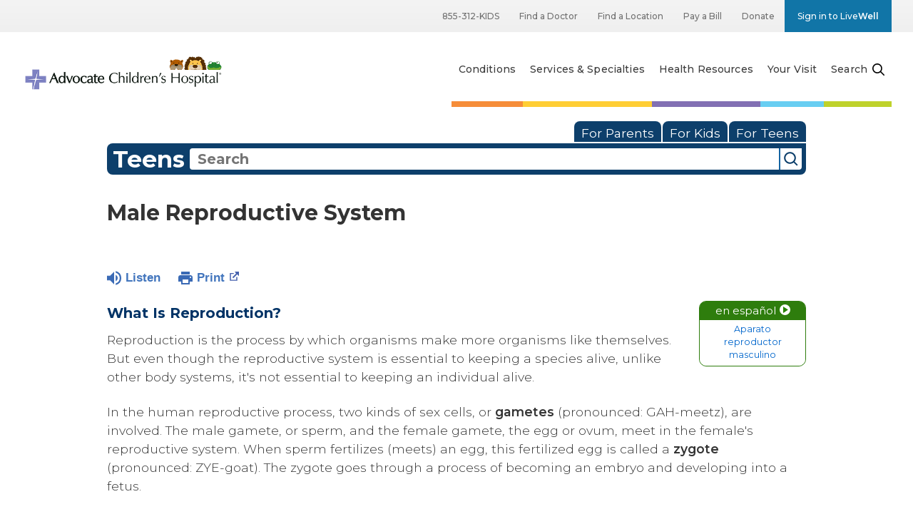

--- FILE ---
content_type: text/html;charset=UTF-8
request_url: https://kidshealth.org/Advocate/en/teens/male-repro.html?WT.ac=t-ra
body_size: 18431
content:
<!doctype html>
				<html lang="en">
			<head>
   <meta http-equiv="Content-Type" content="text/html; charset=UTF-8"><script type="text/javascript">
				window.rsConf = {general: {usePost: true}};
			</script><script>
					const vimeoDNT = 0; 
				</script>
   <!--Start Ceros Tags-->
   <meta name="kh:pageDescription" content="What makes up a guy's reproductive system and how does it develop? Find the answers to these questions and more.">
   <meta name="kh:pageKeywords" content="sexuality, sexual, reproduction, sex, puberty, growth, growing up, sperm, spurm, semen, cum, ejaculate, ejaculation, testicles, testicals, testes, testicular, gonads, balls, scrotum, scrotam, skrotam, skrotum, penis, dick, erection, testosterone, epididymis, vas deferens, prostate, circumcision, circumcize, circumsise, pubic hair, testicular cancer, hydrocele, hypospadius">
   <meta name="kh:pageTitle" content="Male Reproductive System">
   <!--End Ceros Tags-->
   <meta name="description" content="What makes up a guy's reproductive system and how does it develop? Find the answers to these questions and more.">
   <meta name="robots" content="NOODP">
   <meta name="keywords" content="sexuality, sexual, reproduction, sex, puberty, growth, growing up, sperm, spurm, semen, cum, ejaculate, ejaculation, testicles, testicals, testes, testicular, gonads, balls, scrotum, scrotam, skrotam, skrotum, penis, dick, erection, testosterone, epididymis, vas deferens, prostate, circumcision, circumcize, circumsise, pubic hair, testicular cancer, hydrocele, hypospadius">
   <meta name="published_date" content="08/27/2024">
   <meta name="notify" content="n">
   <meta name="section" content="teens">
   <meta name="language" content="english">
   <meta name="wrapper_type" content="prePost">
   <meta name="kh_content_type" content="article">
   <meta name="fusionDataSource" content="advocate">
   <meta name="kh_language" content="english">
   <meta name="kh_section" content="teens">
   <meta name="kh_licensee" content="Advocate">
   <meta name="viewport" content="width=device-width, initial-scale=1.0, maximum-scale=3.0, user-scalable=yes">
   <meta name="site" content="LICENSEE">
   <link rel="canonical" href="https://kidshealth.org/en/teens/male-repro.html">
   <!--common_templates.xsl-->
   <link type="text/css" rel="stylesheet" href="/misc/css/n00/n00_khcontent_style.css?ts=11:23:52.11-05:00">
   <link type="text/css" rel="stylesheet" href="/misc/css/n00/n00_naked.css?ts=11:23:52.11-05:00">
   <link type="text/css" rel="stylesheet" href="/misc/css/n00/n00_MoTTBox.css?ts=11:23:52.11-05:00">
   <link type="text/css" rel="stylesheet" href="/misc/css/splat/splatStyles.css?ts=11:23:52.11-05:00">
   <link type="text/css" rel="stylesheet" href="/misc/css/splat/licSplatStyles.css?ts=11:23:52.11-05:00">
   <link type="text/css" rel="stylesheet" href="/misc/css/n00/nitro-main.css?ts=11:23:52.11-05:00">
   <link type="text/css" rel="stylesheet" href="/misc/css/n00/n00_art.css?ts=11:23:52.11-05:00">
   <link rel="stylesheet" type="text/css" href="/misc/css/n00/n00_video.css?ts=11:23:52.11-05:00">
   <link type="text/css" rel="stylesheet" href="/licensees/licensee493/css/style.css?rand=11:23:52.11-05:00">
   <link rel="shortcut icon" href="/images/licensees/favicon.ico">
   <link type="text/css" rel="stylesheet" href="/misc/css/customRS.css">
   <!--[if lte IE 9]>
            <style type="text/css">#categoryHeaderDefaultTeens h1, #categoryHeaderDefaultParents h1, #categoryHeaderDefaultKids h1 { background: url(/images/transparencies/20_black.png) !important;filter: none !important; } </style>
            <![endif]--><!--[if IE 6]>
					<link rel="stylesheet" type="text/css" href="/misc/css/IE6Styles.css" />
				<![endif]--><!--[if IE 7]>
					<link rel="stylesheet" type="text/css" href="/misc/css/IE7Styles.css" />
				<![endif]--><!--[if IE 6]>
					<link rel="stylesheet" type="text/css" href="/misc/css/moreResourcesStylesIE6.css" />
					<![endif]--><!--[if IE 7]>
					<link rel="stylesheet" type="text/css" href="/misc/css/moreResourcesStylesIE7.css" />
					<![endif]--><!--[if IE 7]>
					<link rel="stylesheet" type="text/css" href="/misc/css/splat/IE7Styles.css" />
				<![endif]--><!--[if IE 6]>
		<link rel="stylesheet" type="text/css" href="/licensees/standard_licensee/css/moreResourcesLicOverrideIE6.css" />
		<![endif]--><!--[if IE 7]>
		<link rel="stylesheet" type="text/css" href="/licensees/standard_licensee/css/moreResourcesLicOverrideIE7.css" />
		<![endif]--><script>
									KHAdLanguage ="en";
									KHAdSection ="teen";
									KHAdCat ="alf_en_teens_your-body_body-basics_";
									KHAdSubCat = "alf_en_teens_your-body_body-basics_";
									KHAdTitle ="malereproductivesystem";
									KHCD = ""; // clinical designation aspect
									KHPCD = ""; // primary clinical designation aspect
									KHAge = ""; // age aspect
									KHGenre = ""; // genre aspect
									KHPCAFull = "pca_en_teens_"; // full gam tag for aspects
									licName = " - Advocate Aurora Health";
								</script>
   <!--
									gamtags:-
									KHCD: 
									KHPCD: 
									KHAge: 
									KHGenre: 
									Language: en
									Section: teen
									Category: alf_en_teens_your-body_body-basics_
									Title: malereproductivesystem
									Full (PCA) Tag: pca_en_teens_--><script src="/misc/javascript/includes/jquery-3.2.1.min.js"> </script><script src="/misc/javascript/includes/jquery.easy-autocomplete.js"> </script><script src="/misc/javascript/srvr/server_month_year.js"> </script><script src="/misc/javascript/kh_headJS_common.js"> </script><script src="/misc/javascript/kh_headJS_desktop.js"> </script><script src="/misc/javascript/splat/splat.js?rand=11:23:52.11-05:00"> </script>
		<meta http-equiv="X-UA-Compatible" content="IE=edge,chrome=1">
		<script src="https://kit.fontawesome.com/7e8a4eba89.js" crossorigin="anonymous"></script>
		<link rel="stylesheet" type="text/css" href="https://fonts.googleapis.com/css?family=Montserrat:300,300i,400,400i,500,500i,600,600i,700,700i&display=swap" />
		<link rel="stylesheet" type="text/css" href="/licensees/licensee493/css/licenseeWrapper.css" />
		
	<script>
			var localPrefix = "";
			
		</script><script>
			// comment
			$(document).ready(function() {
			
				var dataSource = '%22typeahead'+$('meta[name="fusionDataSource"]').attr('content')+'ds%22'; // new

				var options = {
					url: function(phrase) {
						if (phrase !== "") {
							thePhrase = phrase;
							return localPrefix+"/suggest?fq=_lw_data_source_s:("+dataSource+")&q="+phrase+"&rows=20&wt=json&omitHeader=true";
						} else {
							return localPrefix+"/suggest?fq=_lw_data_source_s:("+dataSource+")&q=empty&rows=1&wt=json&omitHeader=true";
						}
					},
					requestDelay: 300,
					listLocation: function(data) {
						return data.response.docs;			
					},
					getValue: function(element) {
						if(KHAdLanguage==='en') { 
							var suggLang = 'english';
							}
						else {
							var suggLang = 'spanish';
							}
					
						if(element.kh_language_s===suggLang) {
							return element.kh_value[0];
						}
						else {
							return '';
						}
					},
					list: {
						match: {
							enabled: true
						}
					},
					ajaxSettings: {
						dataType: "json",
						data: {
							dataType: "json"
						}
					},
			
				list: {
					sort: {
						enabled: true
					},
					match: {
						enabled: true
					},
					onClickEvent: function() {
						$('form#searchform').submit();
					},
					onKeyEnterEvent: function() {
						$('form#searchform').submit();
					},
					showAnimation: {
						type: "fade", //normal|slide|fade
						time: 400,
						callback: function() {}
					},
					hideAnimation: {
						type: "slide", //normal|slide|fade
						time: 400,
						callback: function() {}
					},
				},
			};
			
			$("#q").easyAutocomplete(options);
		});
		</script><title>Male Reproductive System (for Teens) - Advocate Aurora Health</title>
</head><body id="licensee" onload="" class="mouseUser"><!--googleoff:all--><!--[if lte IE 6]><script src="/misc/javascript/ie6Warn/warning2.js"></script><script>window.onload=function(){e("/misc/javascript/ie6Warn/")}</script><![endif]-->
   <div id="skipnavigation"><a id="skippy" class="accessible" href="#thelou">[Skip to Content]</a></div>
		
		<div class="container-fluid">
			<header id="header">
				<div class="container-mobile">
					<div class="container">
						<div class="row">
							<div class="col-xs-8 col-site-logo-location">
								<div class="site-logo">
									<a href="https://www.advocatechildrenshospital.com/" target="_self" title="Advocate Children's Health">
										<img src="/licensees/licensee493/images/site_logo.png" alt="Advocate Children's Health" class="img-responsive" />
									</a>
								</div>
							</div>
							<div class="col-xs-4 col-menu-toggle">
								<button class="hamburger hamburger--collapse" type="button">
									<span class="hamburger-box">
										<span class="hamburger-inner"></span>
									</span>
									<span class="hamburger-label">Menu</span>
								</button>
								<button class="search" type="button">
									<span class="search-label">Search</span>
								</button>
							</div>
						</div>
						<div class="row">
							<div class="col-xs-8 col-site-logo-location">
								<div class="site-logo">
									<a href="https://www.advocatechildrenshospital.com/" target="_self" title="Advocate Children's Health">
										<img src="/licensees/licensee493/images/site_logo.png" alt="Advocate Children's Health" class="img-responsive" />
									</a>
								</div>
							</div>
						</div>
					</div>
				</div>
				<div class="container-utility">
					<div class="container">
						<div class="row">
							<div class="col-xs-12">
								<div class="col-sm-3 col-md-4"></div>
								<div class="col-sm-9 col-md-8 col-utility-menu">
									<ul class="level1 nav nav-pills" id="utilitynav-parent">
										<li>
											<a href="tel:+18553125437">855-312-KIDS</a>
										</li>
										<li>
											<a href="https://www.advocatechildrenshospital.com/find-a-doctor" id="findADoctor">Find a Doctor</a>
										</li>
										<li>
											<a href="https://www.advocatechildrenshospital.com/locations" id="findALocation">Find a Location</a>
										</li>
										<li>
											<a href="https://www.advocatehealth.com/pay-my-bill" id="payABill" target="_blank">Pay a Bill</a>
										</li>
										<li>
											<a href="https://secure.aahgiving.org/site/Donation2?df_id=4862&mfc_pref=T&4862.donation=form1" target="_blank">Donate</a>
										</li>
										<li>
											<a href="https://www.advocateaurorahealth.org/livewell" id="myAdvocateAurora">Sign in to Live<strong>Well</strong></a>
										</li>
									</ul>
								</div>
							</div>
						</div>
					</div>
				</div>
				<div class="container-shared">
					<div class="container">
						<div class="row">
							<div class="col-xs-12">
								<div class="col-sm-4 col-site-logo">
									<a href="https://www.advocatechildrenshospital.com/" target="_self" title="Advocate Children's Health">
										<img src="/licensees/licensee493/images/site_logo.png" alt="Advocate Children's Health" class="img-responsive" />
									</a>
								</div>
								<div class="col-sm-8 col-site-navigation">
									<nav class="navbar navbar-default">
										<div class="collapse navbar-collapse" id="global-menu-output">
											<ul class="level1 nav navbar-nav" id="topnav-parent">
												<li><a href="https://www.advocatechildrenshospital.com/conditions/">Conditions</a></li>
												<li><a href="https://www.advocatechildrenshospital.com/services/">Services &amp; Specialties</a></li>
												<li><a href="https://www.advocatechildrenshospital.com/health-resources/">Health Resources</a></li>
												<li><a href="https://www.advocatechildrenshospital.com/your-visit/">Your Visit</a></li>
											</ul>
										</div>
									</nav>
								</div>
							</div>
						</div>
						<div class="row">
							<div class="col-xs-12 col-site-search">
								<form id="search" class="form-inline" role="form">
									<div class="form-group">
										<div class="input-group">
											<input type="text" id="globalSiteSearchBox" placeholder="What can we help you find?" class="form-control ui-autocomplete-input" maxlength="1000">
											<span class="ui-helper-hidden-accessible" role="status" aria-live="polite"></span>
											<div class="input-group-addon searchBtnContainer">
												<button id="siteSearchButton" class="btn btn-default" type="button" onclick="doSearch();">
													<span class="fa fa-search"></span>
												</button>
											</div>
										</div>
									</div>
								</form>
							</div>
						</div>
					</div>
				</div>
			<script>NS_CSM_td=425759664;NS_CSM_pd=275116665;NS_CSM_u="/clm10";NS_CSM_col="AAAAAAXwsBR9OO+hH53n5sT/514MVq3d4yPHN1GnQY7A2dXUo6pq3BP8lHywwdeb2XWx3Kw=";</script><script type="text/javascript">function sendTimingInfoInit(){setTimeout(sendTimingInfo,0)}function sendTimingInfo(){var wp=window.performance;if(wp){var c1,c2,t;c1=wp.timing;if(c1){var cm={};cm.ns=c1.navigationStart;if((t=c1.unloadEventStart)>0)cm.us=t;if((t=c1.unloadEventEnd)>0)cm.ue=t;if((t=c1.redirectStart)>0)cm.rs=t;if((t=c1.redirectEnd)>0)cm.re=t;cm.fs=c1.fetchStart;cm.dls=c1.domainLookupStart;cm.dle=c1.domainLookupEnd;cm.cs=c1.connectStart;cm.ce=c1.connectEnd;if((t=c1.secureConnectionStart)>0)cm.scs=t;cm.rqs=c1.requestStart;cm.rss=c1.responseStart;cm.rse=c1.responseEnd;cm.dl=c1.domLoading;cm.di=c1.domInteractive;cm.dcls=c1.domContentLoadedEventStart;cm.dcle=c1.domContentLoadedEventEnd;cm.dc=c1.domComplete;if((t=c1.loadEventStart)>0)cm.ls=t;if((t=c1.loadEventEnd)>0)cm.le=t;cm.tid=NS_CSM_td;cm.pid=NS_CSM_pd;cm.ac=NS_CSM_col;var xhttp=new XMLHttpRequest();if(xhttp){var JSON=JSON||{};JSON.stringify=JSON.stringify||function(ob){var t=typeof(ob);if(t!="object"||ob===null){if(t=="string")ob='"'+ob+'"';return String(ob);}else{var n,v,json=[],arr=(ob&&ob.constructor==Array);for(n in ob){v=ob[n];t=typeof(v);if(t=="string")v='"'+v+'"';else if(t=="object"&&v!==null)v=JSON.stringify(v);json.push((arr?"":'"'+n+'":')+String(v));}return(arr?"[":"{")+String(json)+(arr?"]":"}");}};xhttp.open("POST",NS_CSM_u,true);xhttp.send(JSON.stringify(cm));}}}}if(window.addEventListener)window.addEventListener("load",sendTimingInfoInit,false);else if(window.attachEvent)window.attachEvent("onload",sendTimingInfoInit);else window.onload=sendTimingInfoInit;</script></header>
			<!-- <div class="container-mobile-subheader">
				<div class="container">
					<div class="row">
						<div class="col-xs-12 col-site-logo">
							<a href="https://www.advocatechildrenshospital.com/" target="_self" title="Advocate Children's Health">
								<img src="/licensees/licensee493/images/site_logo.png" alt="Advocate Children's Health" class="img-responsive" />
							</a>
						</div>
					</div>
				</div>
			</div> -->
			<div id="site-body">
				<div class="container-fluid">
					<div class="row ih-content-row">
						<div class="col-md-12  col-xs-12 ih-content-column">
							<div id="ih-page-body">
		
	
		<!-- If we have main navigation separated then it will reside here -->
	
		

    	
	
   <div id="thelou" tabindex="-1"> </div>
   <div id="mainContentContainer" class="kh-article-page">
      <div id="rsSearchBrowse">
         <div id="rsBrowse" role="navigation">
            <ul id="licTabs" class="kh-english">
               <li id="licTabParents" class="licTabWasActive"><button href="javascript:void(0);" onclick="licTabSwitcher('Parents');" id="licTabParentsButton" aria-expanded="false">For Parents</button><div id="licNavParentsLinks" style="display: none">
                     <div class="licNavRow3">
                        <div class="licNavRow3Col1">
                           <ul>
                              <li><a href="/Advocate/en/Parents/">Parents Home
                                    </a></li>
                              <li lang="es"><a href="/Advocate/es/Parents/">
                                    Para Padres</a></li>
                              <li><a href="/Advocate/en/parents/center/az-dictionary.html">A to Z Dictionary</a></li>
                              <li><a href="/Advocate/en/parents/center/allergies-center.html">Allergy Center</a></li>
                              <li><a href="/Advocate/en/parents/center/asthma-center.html">Asthma</a></li>
                              <li><a href="/Advocate/en/parents/center/cancer-center.html">Cancer</a></li>
                              <li><a href="/Advocate/en/parents/center/diabetes-center.html">Diabetes</a></li>
                              <li><a href="/Advocate/en/parents/medical">Diseases &amp; Conditions</a></li>
                              <li><a href="/Advocate/en/parents/system">Doctors &amp; Hospitals</a></li>
                              <li><a href="/Advocate/en/parents/emotions">Emotions &amp; Behavior</a></li>
                              <li><a href="/Advocate/en/parents/firstaid-safe">First Aid &amp; Safety</a></li>
                              <li><a href="/Advocate/en/parents/center/flu-center.html">Flu (Influenza)</a></li>
                              <li><a href="/Advocate/en/parents/center/foodallergies-center.html">Food Allergies</a></li>
                              <li><a href="/Advocate/en/parents/general">General Health</a></li>
                              <li><a href="/Advocate/en/parents/growth">Growth &amp; Development</a></li>
                              <li><a href="/Advocate/en/parents/center/heart-health-center.html">Heart Health &amp; Conditions</a></li>
                              <li><a href="/Advocate/en/parents/center/homework-help.html">Homework Help Center</a></li>
                              <li><a href="/Advocate/en/parents/infections">Infections</a></li>
                              <li><a href="/Advocate/en/parents/center/newborn-center.html">Newborn Care</a></li>
                              <li><a href="/Advocate/en/parents/center/fitness-nutrition-center.html">Nutrition &amp; Fitness</a></li>
                              <li><a href="/Advocate/en/parents/center/play-learn.html">Play &amp; Learn</a></li>
                              <li><a href="/Advocate/en/parents/center/pregnancy-center.html">Pregnancy Center</a></li>
                              <li><a href="/Advocate/en/parents/center/preventing-premature-birth.html">Preventing Premature Birth</a></li>
                              <li><a href="/Advocate/en/parents/question">Q&amp;A</a></li>
                              <li><a href="/Advocate/en/parents/positive">School &amp; Family Life</a></li>
                              <li><a href="/Advocate/en/parents/center/sports-center.html">Sports Medicine</a></li>
                           </ul>
                        </div>
                        <div class="clear"> </div>
                     </div>
                  </div>
               </li>
               <li id="licTabKids" class="licTabWasActive"><button href="javascript:void(0);" onclick="licTabSwitcher('Kids');" id="licTabKidsButton" aria-expanded="false">For Kids</button><div id="licNavKidsLinks" style="display: none">
                     <div class="licNavRow3">
                        <div class="licNavRow3Col1">
                           <ul>
                              <li><a href="/Advocate/en/Kids/">Kids Home
                                    </a></li>
                              <li lang="es"><a href="/Advocate/es/Kids/">
                                    Para Niños</a></li>
                              <li><a href="/Advocate/en/kids/center/asthma-center.html">Asthma</a></li>
                              <li><a href="/Advocate/en/kids/center/cancer-center.html">Cancer</a></li>
                              <li><a href="/Advocate/en/kids/center/diabetes-center.html">Diabetes</a></li>
                              <li><a href="/Advocate/en/kids/feeling">Feelings</a></li>
                              <li><a href="/Advocate/en/kids/feel-better">Getting Help</a></li>
                              <li><a href="/Advocate/en/kids/health-problems">Health Problems</a></li>
                              <li><a href="/Advocate/en/kids/the-heart">Heart Center</a></li>
                              <li><a href="/Advocate/en/kids/center/homework.html">Homework Help</a></li>
                              <li><a href="/Advocate/en/kids/center/htbw-main-page.html">How the Body Works</a></li>
                              <li><a href="/Advocate/en/kids/ill-injure">Illnesses &amp; Injuries</a></li>
                              <li><a href="/Advocate/en/kids/center/fitness-nutrition-center.html">Nutrition &amp; Fitness</a></li>
                              <li><a href="/Advocate/en/kids/grow">Puberty &amp; Growing Up</a></li>
                              <li><a href="/Advocate/en/kids/talk">Q&amp;A</a></li>
                              <li><a href="/Advocate/en/kids/recipes">Recipes &amp; Cooking</a></li>
                              <li><a href="/Advocate/en/kids/stay-healthy">Staying Healthy</a></li>
                              <li><a href="/Advocate/en/kids/stay-safe">Staying Safe</a></li>
                              <li><a href="/Advocate/en/kids/center/relax-center.html">Stress &amp; Coping</a></li>
                              <li><a href="/Advocate/en/kids/videos">Videos</a></li>
                           </ul>
                        </div>
                        <div class="clear"> </div>
                     </div>
                  </div>
               </li>
               <li id="licTabTeens" class="licTabWasActive"><button href="javascript:void(0);" onclick="licTabSwitcher('Teens');" id="licTabTeensButton" aria-expanded="false">For Teens</button><div id="licNavTeensLinks" style="display: none">
                     <div class="licNavRow3">
                        <div class="licNavRow3Col1">
                           <ul>
                              <li><a href="/Advocate/en/Teens/">Teens Home
                                    </a></li>
                              <li lang="es"><a href="/Advocate/es/Teens/">
                                    Para Adolescentes</a></li>
                              <li><a href="/Advocate/en/teens/center/asthma-center.html">Asthma</a></li>
                              <li><a href="/Advocate/en/teens/center/best-self-center.html">Be Your Best Self</a></li>
                              <li><a href="/Advocate/en/teens/your-body">Body &amp; Skin Care</a></li>
                              <li><a href="/Advocate/en/teens/center/cancer-center.html">Cancer</a></li>
                              <li><a href="/Advocate/en/teens/center/diabetes-center.html">Diabetes</a></li>
                              <li><a href="/Advocate/en/teens/diseases-conditions">Diseases &amp; Conditions</a></li>
                              <li><a href="/Advocate/en/teens/drug-alcohol">Drugs &amp; Alcohol</a></li>
                              <li><a href="/Advocate/en/teens/center/flu-center.html">Flu (Influenza)</a></li>
                              <li><a href="/Advocate/en/teens/center/homework-help.html">Homework Help</a></li>
                              <li><a href="/Advocate/en/teens/infections">Infections</a></li>
                              <li><a href="/Advocate/en/teens/center/weight-management.html">Managing Your Weight</a></li>
                              <li><a href="/Advocate/en/teens/center/medical-care-center.html">Medical Care 101</a></li>
                              <li><a href="/Advocate/en/teens/your-mind">Mental Health</a></li>
                              <li><a href="/Advocate/en/teens/center/fitness-nutrition-center.html">Nutrition &amp; Fitness</a></li>
                              <li><a href="/Advocate/en/teens/expert">Q&amp;A</a></li>
                              <li><a href="/Advocate/en/teens/safety">Safety &amp; First Aid</a></li>
                              <li><a href="/Advocate/en/teens/school-jobs">School, Jobs, &amp; Friends</a></li>
                              <li><a href="/Advocate/en/teens/sexual-health">Sexual Health</a></li>
                              <li><a href="/Advocate/en/teens/center/sports-center.html">Sports Medicine</a></li>
                              <li><a href="/Advocate/en/teens/center/stress-center.html">Stress &amp; Coping</a></li>
                           </ul>
                        </div>
                        <div class="clear"> </div>
                     </div>
                  </div>
               </li>
            </ul>
         </div>
         <div id="rsSearch">
            <div id="rsSectionLabel">teens</div><script>
                function searchValidator() {
                var alertMessage = '';
                if(KHAdLanguage=='es') { alertMessage = 'Introduzca un término de búsqueda';}
                else {alertMessage = 'Please enter a search term';}
                if(this.q.value.trim()==''||this.q.value==null||this.q.value.trim()=='Search'||this.q.value.trim()=='search'||this.q.value.trim()=='buscar'||this.q.value.trim()=='Buscar') {
                alert(alertMessage);
                document.getElementById('q').focus();
                return false;
                }
                else {
                return true;
                }
                }
            </script><div id="searchFormHolder">
               <form id="searchform" name="searchform" method="get" role="search" action="/Advocate/en/teens/">
                  <div id="qLabel"><label for="q" class="hideOffScreen">Search KidsHealth library</label></div>
                  <div id="inputText"><input type="text" maxlength="256" id="q" name="q" placeholder="Search" onfocus="clearText(this)" onblur="clearText(this)" role="combobox" autocomplete="off" lang="en" required aria-expanded="false" aria-required="true"><script>
                     function addRemovalButton() {
                     var remButton = document.createElement('button');
                     remButton.setAttribute('type', 'button');
                     remButton.setAttribute('aria-label', 'Clear search');
                     remButton.textContent='x';
                     var remClick = document.createAttribute('onclick');
                     remClick.value = 'emptyMyBox(); return false;';
                     remButton.setAttributeNode(remClick);
                     var remSubmit = document.createAttribute('onsubmit');
                     remSubmit.value = 'submitHandle();';
                     remButton.setAttributeNode(remSubmit);
                     var remClass = document.createAttribute('class');
                     remClass.value = 'clearSearch';
                     remButton.setAttributeNode(remClass);
                     var remID = document.createAttribute('id');
                     remID.value = 'clearSearch';
                     remButton.setAttributeNode(remID);
                     var searchBox = document.getElementById('q');
                     searchBox.insertAdjacentElement('afterend', remButton);
                     }
                     
                     window.addEventListener('load', function() {
                     addRemovalButton();
                     });
                     
                     function emptyMyBox() {
                     var toClear = document.getElementById('q');
                     toClear.value = '';
                     toClear.focus();
                     document.getElementById('q').addEventListener('keyup', enterMe()); // overcoming issue where function is running on enter instead of submitting the form
                     }
                     
                     function submitHandle() {
                     event.preventDefault();
                     
                     if(event.keyCode===13) {
                     searchValidator();
                     }
                     }
                 </script><input type="hidden" name="datasource" value="advocate"><input type="hidden" name="search" value="y"><input type="hidden" name="start" value="0"><input type="hidden" name="rows" value="10"><input type="hidden" name="section" value="parents_teens_kids"></div>
                  <div id="inputSubmit"><input type="submit" value="search" id="searchButton" style="font-size: 0px;"></div>
                  <div id="suggsAnnounce" aria-live="polite" role="status" class="hideOffScreen"> </div>
               </form>
            </div>
         </div>
      </div>
      <div id="khContentHeading" class="ar licH">
         <h1>Male Reproductive System</h1>
      </div>
      <div class="clearBox">&#160;</div>
      <div id="khcontent">
         <div id="xp1"> </div><br clear="all" style="width: 0; height: 0; line-height: 0; font-size: 0;"><div id="khcontent_article" lang="en-us">
            <div id="NavigatePage1">
               <div id="whichRead_1"><span class="ISI_MESSAGE"><!--									
										The following article is brought to you by AdvocateHealth.
									--></span><div id="kh_topButts">
                     <div class="rs_skip rs_skip_en rsbtn_kidshealth rs_preserve" id="readspeaker_button1"><script>
							var theRSURL = (escape(document.location.href));
							var rsAudioTitle = document.title.replace(/ |\'|\?/g,"_");
							var whichReadPage = 1;
							
									var doesItGotFlash = '';
								
							makeTheRSLinkEN();
							var readSpeakerDownloadLink = "//app-na.readspeaker.com/cgi-bin/rsent?customerid=5202&amp;lang=en_us&amp;voice=Kate&amp;speed=100&amp;readid=khcontent_article&amp;url="+theRSURL+"&amp;audiofilename=KidsHealth_"+rsAudioTitle+"";
						</script></div><a id="kh_topPFV" class="rs_skip rs_preserve" href="/Advocate/en/teens/male-repro.html?view=ptr" rel="nofollow" onclick="printWindow(this.href); return false;" title="This link will open in a new window.">Print<span class="newWindowIcon_leftSpace"> </span></a></div>
                  <!--googleoff:all-->
                  <div id="languagePairLink" class="rs_skip"><a href="/Advocate/es/teens/male-repro.html"><span class="pairedURLHead" lang="es">en español<img src="/images/n00/icons/langPairArrow.svg" alt=""></span><span class="pairedURLBody" lang="es">Aparato reproductor masculino</span></a></div>
                  <!--googleon:all--><div class="rte-image"><!--<sly data-sly-test.buttonBorder="khb-noborder"></sly> --><h3>What Is Reproduction?</h3><p>Reproduction is the process by which organisms make more organisms like themselves. But even though the reproductive system is essential to keeping a species alive, unlike other body systems, it's not essential to keeping an individual alive.</p><p>In the human reproductive process, two kinds of sex cells, or <strong>gametes</strong> (pronounced: GAH-meetz), are involved. The male gamete, or sperm, and the female gamete, the egg or ovum, meet in the female's reproductive system. When sperm fertilizes (meets) an egg, this fertilized egg is called a <strong>zygote</strong> (pronounced: ZYE-goat). The zygote goes through a process of becoming an embryo and developing into a fetus.</p><p>The male reproductive system and the <a href="/Advocate/en/teens/female-repro.html">female reproductive system</a> both are needed for reproduction.</p><p>Humans, like other organisms, pass some characteristics of themselves to the next generation. We do this through our <a href="/Advocate/en/teens/genes-genetic-disorders.html">genes</a>, the special carriers of human traits. The genes that parents pass along are what make their children similar to others in their family, but also what make each child unique. These genes come from the male's sperm and the female's egg.</p><h3>What Is the Male Reproductive System?</h3><p>The male has reproductive organs, or <strong>genitals</strong>, that are both inside and outside the pelvis. The male genitals include:</p><ul><li>the testicles (pronounced: TESS-tih-kulz)</li><li>the duct system, which is made up of the epididymis and the vas deferens</li><li>the accessory glands, which include the seminal vesicles and prostate gland</li><li>the penis</li></ul><p>In a guy who has reached sexual maturity, the two oval-shaped <strong>testicles</strong>, or <strong>testes</strong> (pronounced: TESS-teez) make and store millions of tiny sperm cells.</p><p>The testicles are also part of the <a href="/Advocate/en/teens/endocrine.html">endocrine system</a> because they make <a href="/Advocate/en/teens/hormones.html">hormones</a>, including <strong>testosterone</strong> (pronounced: tess-TOSS-tuh-rone). Testosterone is a major part of <a href="/Advocate/en/teens/puberty.html">puberty</a> in guys. As a guy makes his way through puberty, his testicles produce more and more of it. Testosterone is the hormone that causes boys to develop deeper voices, bigger <a href="/Advocate/en/teens/bones-muscles-joints.html">muscles</a>, and body and facial hair. It also stimulates the production of <strong>sperm</strong>.</p><p>Alongside the testicles are the epididymis and the vas deferens, which transport sperm. The <strong>epididymis</strong> (pronounced: ep-uh-DID-uh-miss) and the testicles hang in a pouch-like structure outside the pelvis called the <strong>scrotum</strong>. This bag of skin helps to regulate the temperature of testicles, which need to be kept cooler than body temperature to produce sperm. The scrotum changes size to maintain the right temperature. When the body is cold, the scrotum shrinks and becomes tighter to hold in body heat. When it's warm, it gets larger and floppier to get rid of extra heat. This happens without a guy ever having to think about it. The <a href="/Advocate/en/teens/brain-nervous-system.html">brain and the nervous system</a> give the scrotum the cue to change size.</p><p>The <strong>accessory glands</strong>, including the <strong>seminal vesicles</strong> and the <strong>prostate gland</strong>, provide fluids that lubricate the duct system and nourish the sperm. The urethra (pronounced: yoo-REE-thruh) is the channel that carries the sperm (in fluid called semen) to the outside of the body through the penis. The urethra is also part of the urinary system because it is also the channel through which pee passes as it leaves the <a href="/Advocate/en/teens/kidneys.html">bladder</a> and exits the body.</p><p>The <strong>penis</strong> is actually made up of two parts: the <strong>shaft</strong> and the <strong>glans</strong>. The shaft is the main part of the penis and the glans is the tip (sometimes called the head). At the end of the glans is a small slit or opening, which is where semen and pee exit the body through the urethra. The inside of the penis is made of a spongy tissue that can expand and contract.</p></div><div class="slideshow carousel"><div class="kh-slideshow-container" data-cmp-is="carousel"><div class="kh-slideshow" data-slidestotalcount="11"><div class="kh-slide active-slide" id="slideNumber1"><div class="kh-slideshow-slide-image"><img src="/content/dam/nemours/shared/images/slideshows/en/male-reproductive-system/maleRepro1.jpg" alt="Click through this slideshow to see how the male reproductive system works." /></div><div class="kh-slideshow-slide-info"><h2 class="kh-slideshow-slide-title">The Male Reproductive System</h2><p>Like other living things, human beings reproduce. It's what keeps the population going.&nbsp;</p></div></div><div class="kh-slide" id="slideNumber2"><div class="kh-slideshow-slide-image"><img src="/content/dam/nemours/shared/images/slideshows/en/male-reproductive-system/maleRepro2.jpg" alt="Like other living things, human beings reproduce. It's what keeps the population going.  In humans, if the male and female reproductive systems work together, they can make a baby." /></div><div class="kh-slideshow-slide-info"><h2 class="kh-slideshow-slide-title">The Male Reproductive System</h2><p>The male and female reproductive systems work together to make a baby. Click through this slideshow to see how the male reproductive system works.</p></div></div><div class="kh-slide" id="slideNumber3"><div class="kh-slideshow-slide-image"><img src="/content/dam/nemours/shared/images/slideshows/en/male-reproductive-system/maleRepro3.jpg" alt="The penis is made of two parts: the shaft (the main part) and the glans (the tip, sometimes called the head). The scrotum is a pouch-like structure that keeps the testicles at the right temperature." /></div><div class="kh-slideshow-slide-info"><h2 class="kh-slideshow-slide-title">The Male Reproductive System</h2><p>The <b>penis</b> is made of two parts: the shaft (the main part) and the glans (the tip, sometimes called the head). The <b>scrotum</b> is a pouch-like structure that keeps the testicles at the right temperature.<br /></p></div></div><div class="kh-slide" id="slideNumber4"><div class="kh-slideshow-slide-image"><img src="/content/dam/nemours/shared/images/slideshows/en/male-reproductive-system/maleRepro4.jpg" alt="When boys go through puberty and start making enough testosterone, the testicles can start making sperm." /></div><div class="kh-slideshow-slide-info"><h2 class="kh-slideshow-slide-title">The Male Reproductive System</h2><p>The two <b>testicles</b> (or testes) produce sperm and the male sex hormone testosterone.<br /></p></div></div><div class="kh-slide" id="slideNumber5"><div class="kh-slideshow-slide-image"><img src="/content/dam/nemours/shared/images/slideshows/en/male-reproductive-system/maleRepro5.jpg" alt="Sperm is stored in a coiled tube called the epididymis. There are two epididymii, one next to each testicle." /></div><div class="kh-slideshow-slide-info"><h2 class="kh-slideshow-slide-title">The Male Reproductive System</h2><p>Next to each testicle, the <b>epididymis</b>&nbsp;is a tube where sperm is stored. From here, sperm are transported to the vas deferens.<br /></p></div></div><div class="kh-slide" id="slideNumber6"><div class="kh-slideshow-slide-image"><img src="/content/dam/nemours/shared/images/slideshows/en/male-reproductive-system/maleRepro6.jpg" alt="Sperm stay in the epididymis until a man has an erection (when the penis fills with blood and gets hard).  When the penis is hard, muscles push sperm from the epididymis into a tube called the vas deferens." /></div><div class="kh-slideshow-slide-info"><h2 class="kh-slideshow-slide-title">The Male Reproductive System</h2><p>Also called the ductus deferens,&nbsp;the<b> vas deferens</b> is a thin muscular tube that transports the sperm from the epididymis to the urethra.<br /></p></div></div><div class="kh-slide" id="slideNumber7"><div class="kh-slideshow-slide-image"><img src="/content/dam/nemours/shared/images/slideshows/en/male-reproductive-system/maleRepro7.jpg" alt="The prostate gland is a walnut-sized gland that surrounds a portion of the urethra and produces some of the fluid in semen." /></div><div class="kh-slideshow-slide-info"><h2 class="kh-slideshow-slide-title">The Male Reproductive System</h2><p>The <b>prostate gland</b> is a walnut-sized gland that surrounds a portion of the urethra and produces some of the fluid in semen.</p></div></div><div class="kh-slide" id="slideNumber8"><div class="kh-slideshow-slide-image"><img src="/content/dam/nemours/shared/images/slideshows/en/male-reproductive-system/maleRepro8.jpg" alt="Located at the base of the bladder, the two seminal vesicles secrete a thick fluid that nourishes the sperm. The bladder is the muscular sac that stores urine (pee) until it is released through the urethra.  " /></div><div class="kh-slideshow-slide-info"><h2 class="kh-slideshow-slide-title">The Male Reproductive System</h2><p>Located at the base of the bladder, the two <b>seminal vesicles</b> secrete a thick fluid that nourishes the sperm.</p><p>The <b>bladder</b> is the muscular sac that stores urine (pee) until it is released through the urethra.</p></div></div><div class="kh-slide" id="slideNumber9"><div class="kh-slideshow-slide-image"><img src="/content/dam/nemours/shared/images/slideshows/en/male-reproductive-system/maleRepro9.jpg" alt="When semen gets pushed out the urethra, it's called ejaculation." /></div><div class="kh-slideshow-slide-info"><h2 class="kh-slideshow-slide-title">The Male Reproductive System</h2><p>The <b>urethra</b> is the tube that carries semen and urine out of the penis.</p></div></div><div class="kh-slide" id="slideNumber10"><div class="kh-slideshow-slide-image"><img src="/content/dam/nemours/shared/images/slideshows/en/male-reproductive-system/maleRepro10.jpg" alt="When a man ejaculates, up to 500 million sperm can come out of his penis. But only one is needed to fertilize a woman's egg so a baby can grow." /></div><div class="kh-slideshow-slide-info"><h2 class="kh-slideshow-slide-title">The Male Reproductive System</h2><p>When the sperm and an egg meet in the female's reproductive system, the sperm fertilizes the egg, forming a <b>zygote</b>. The zygote becomes an embryo and then develops into a fetus.</p></div></div><div class="kh-slide" id="slideNumber11"><div class="kh-slideshow-slide-image"><img src="/content/dam/nemours/shared/images/slideshows/en/male-reproductive-system/maleRepro11.jpg" alt="If all goes well, in 9 months, a baby will be born." /></div><div class="kh-slideshow-slide-info"><h2 class="kh-slideshow-slide-title">The Male Reproductive System</h2><p>After about 40 weeks, a baby is born.</p></div></div><div class="kh-slideshow-MControl"><div class="kh-slideshow-count"><span id="slidenumber" class="kh-current-slide-num"></span>/<span id="totalcount"></span></div><div class="kh-slideshow-buttons"><button id="kh-slideshow-prev" aria-label="Go to previous slide"></button><button id="kh-slideshow-next" aria-label="Go to next slide"></button></div></div><div class="kh-slideshow-footer">     © 2026 The Nemours Foundation. KidsHealth® is a registered trademark of The Nemours Foundation.    </div></div></div></div><div class="rte-image"><!--<sly data-sly-test.buttonBorder="khb-noborder"></sly> --><p>All boys are born with a <strong>foreskin</strong>, a fold of skin at the end of the penis covering the glans. Some boys are circumcised, which means that a doctor or clergy member cuts away the foreskin. Circumcision is usually done during a baby boy's first few days of life. It's not medically necessary, but parents who choose to have their sons circumcised often do so based on religious beliefs, concerns about hygiene, or cultural or social reasons. Guys who have circumcised penises and those who don't are no different: All <a href="/Advocate/en/teens/penis.html">penises</a> work and feel the same, regardless of whether the foreskin has been removed.</p><h3>How Does the Male Reproductive System Work?</h3><p>The male reproductive system:</p><ul><li>makes semen (pronounced: SEE-mun)</li><li>releases semen into the reproductive system of the female during sexual intercourse</li><li>produces sex hormones, which help a boy develop into a sexually mature man during puberty</li></ul><p>When a baby boy is born, he has all the parts of his reproductive system in place, but it isn't until puberty that he is able to reproduce. When puberty begins, usually between the ages of 9 and 15, the <script type="text/javascript" id="splatJS_pituitarygland_T" name="splat" src="/content/kidshealth/us/en/parents/splats/pituitary-gland.js"></script><script type="text/javascript" id="splatDW_pituitarygland_T">document.write(def_pituitarygland_T);</script><noscript class="rs_skip">    pituitary gland  </noscript>— located near the brain — secretes hormones that stimulate the testicles to produce testosterone. The production of testosterone brings about many physical changes.</p><p>Although the timing of these changes is different for every guy, the stages of puberty generally follow a set sequence:</p><ul class="kh_longline_list"><li>During the first stage of male puberty, the scrotum and testes grow larger.</li><li>Next, the penis becomes longer and the seminal vesicles and prostate gland grow.</li><li>Hair begins to grow in the pubic area and later on the face and underarms. During this time, the <a href="/Advocate/en/teens/voice-changing.html">voice</a> also deepens.</li><li>Guys also have a growth spurt during puberty as they reach their adult height and weight.</li></ul><h3>What Do Sperm Do?</h3><p>A male who has reached puberty will produce millions of sperm cells every day. Each sperm is extremely small: only 1/600 of an inch (0.05 millimeters long). Sperm develop in the testicles within a system of tiny tubes called the <strong>seminiferous tubules</strong>. At birth, these tubules contain simple round cells. During puberty, testosterone and other hormones cause these cells to transform into sperm cells. The cells divide and change until they have a head and short tail, like tadpoles. The head contains genetic material (genes). The sperm move into the epididymis, where they complete their development.</p><p>The sperm then move to the <strong>vas deferens</strong> (pronounced: VAS DEF-uh-runz), or sperm duct. The seminal vesicles and prostate gland make a whitish fluid called seminal fluid, which mixes with sperm to form semen when a male is sexually stimulated. The penis, which usually hangs limp, becomes hard when a male is sexually excited. Tissues in the penis fill with blood and it becomes stiff and erect (an <a href="/Advocate/en/teens/normal-erections.html">erection</a>). The rigidity of the erect penis makes it easier to insert into the female's vagina during sex. When the erect penis is stimulated, muscles around the reproductive organs contract and force the semen through the duct system and urethra. Semen is pushed out of the male's body through his urethra — this process is called <strong>ejaculation</strong>. Each time a guy ejaculates, it can contain up to 500 million sperm.</p><h3>What Is Conception?</h3><p>If semen is ejaculated into a female's vagina, millions of sperm "swim" up from the vagina through the cervix and uterus to meet the egg in the fallopian tube. It takes only one sperm to fertilize the egg.</p><p>This fertilized egg is now called a zygote and contains 46 chromosomes — half from the egg and half from the sperm. Genetic material from the male and female combine so that a new individual can be created. The zygote divides again and again as it grows in the female's uterus, maturing over the course of the pregnancy into an embryo, a fetus, and finally a newborn baby.</p></div>
                  <div id="reviewerBox">
                     <div id="reviewedBy">Medically reviewed by: KidsHealth Medical Experts</div>
                     <div id="reviewedDate">Date reviewed: September 2023</div>
                  </div><span class="ISI_MESSAGE"><!--Thank you for listening to this KidsHealth audio cast. The information you heard, is for educational purposes only. If you need medical advice, diagnoses, or treatment, consult your doctor. This audio cast is Copyrighted by KidsHealth. All rights are reserved.--></span></div>
            </div>
         </div>
      </div>
      <!--googleoff:all-->
      <div id="relatedBoxParents" class="t1 ">
         <div id="navTabs">
            <ul id="navTabsPKT" role="tablist" aria-labelledby="moreOnThisTopicHeader">
               <li role="presentation" class="current" id="PKTtabTeens"><button class="PKTJSTButton" role="tab" id="teens_tab" aria-controls="relatedArticlesListTeens" aria-selected="true" tabindex="0"><span>for Teens</span></button></li>
            </ul>
         </div>
         <div id="mainBar"> </div>
         <div id="mrLinks">
            <h2 id="moreOnThisTopicHeader">MORE ON THIS TOPIC</h2>
            <ul id="relatedArticlesListTeens" role="tabpanel" aria-labelledby="teens_tab">
               <li><a href="/Advocate/en/teens/your-body/body-basics/">Body Basics Library</a></li>
               <li><a href="/Advocate/en/teens/tse.html">How to Do a Testicular Self-Exam (Slideshow)</a></li>
               <li><a href="/Advocate/en/teens/testicles.html">Testicular Exams</a></li>
               <li><a href="/Advocate/en/teens/penis.html">Is My Penis Normal?</a></li>
               <li><a href="/Advocate/en/teens/varicocele.html">Varicocele</a></li>
               <li><a href="/Advocate/en/teens/testicular-injuries.html">Testicular Injuries</a></li>
               <li><a href="/Advocate/en/teens/torsion.html">Testicular Torsion</a></li>
               <li><a href="/Advocate/en/teens/puberty.html">Puberty Basics</a></li> </ul>
         </div>
         <div id="boxBreaker"> </div>
         <div id="zeroTester"> </div>
         <div id="relatedButtonsHolder">
            <div id="relatedButtonsBoth">
               <ul>
                  <li id="relatedPrinterButton"><a href="/Advocate/en/teens/male-repro.html?view=ptr" rel="nofollow" onclick="printWindow(this.href); return false;" title="This link will open in a new window.">Print<span class="newWindowIcon_leftSpace"> </span></a></li>
                  <li id="relatedEmailFriendButton"><a rel="nofollow" href="/Advocate/en/teens/male-repro.html?view=emailto" target="_blank" title="This link will open in a new window.">Send to a Friend<span class="newWindowIcon_leftSpace"> </span></a></li>
               </ul>
            </div>
         </div><br clear="all"></div><br clear="all"><script>window.onload=setVars('');PKTChoose(0,0,8,0);</script><div id="kh_lic_footer">
         <nav aria-label="Content info">
            <ul id="kh_lic_footer_links">
               <li><a href="/Advocate/en/teens/editorial-policy-licensee.html">Editorial Policy</a></li>
               <li><a href="/Advocate/en/teens/policy-licensees.html">KidsHealth Privacy Policy &amp; Terms of Use</a></li>
               <li><a href="/Advocate/en/teens/copyright.html">Copyright</a></li>
            </ul>
         </nav>
         <div id="kh_lic_footer_legalease">
            <p><img lang="en" alt="A TeensHealth Education Partner" src="/images/n00/logos/THeduPartner3.svg">
               Note: All information is for educational purposes only. For specific medical advice,
               diagnoses, and treatment, consult your doctor.
               </p>
            <p>&#169;&#160;1995-<script>document.write(KHcopyDate);</script> The Nemours Foundation. KidsHealth&#174; is a registered trademark of The Nemours Foundation. All rights reserved.</p>
            <div class="imageDisclaimer">
               <p>
                  Images sourced by The Nemours Foundation and Getty Images.
                  </p>
            </div>
         </div>
      </div>
   </div>
		
				</div>
						</div>
					</div>
				</div>
			</div>
            <div id="ach_animals">

            </div>
			<footer>
				<div id="site-footer">
					<div id="container-footer">
						<div id="container-after-fat-footer">
							<div class="container-fluid">
								<div class="row">
									<div class="col-xs-12">
										<div class="container">
											<div class="row">
												<div class="">
													<div class="column-content">
                                                        <a href="https://www.advocatechildrenshospital.com/" target="_self" title="Advocate Children's Hospital" itemprop="url"> <img class="img-responsive aah-logo" src="/licensees/licensee493/images/site_logo_footer.png" alt="Advocate Children's Hospital" caption="false"></a>
													</div>
                                                    <!-- newly added 1/23/25 -->
                                                        <div class="ach_footerMainLinkSection">
                                                            <div>
                                                                <p class="ach_footerHeading">Get in touch</p>
                                                                <ul class="ach_footerUL">
                                                                    <li><a href="tel:18553125437" class="ach_footerLink">855-312-KIDS</a></li>
                                                                    <li><a class="ach_footerLink" href="https://advocatechildrenshospital.com/your-visit/phone-directory">Contact us</a></li>
                                                                    <li><a href="tel:3125285030" class="ach_footerLink">TDD 312-528-5030</a></li>
                                                                    <li><a href="https://secure.ethicspoint.com/domain/media/en/gui/60525/index.html" class="ach_footerLink" target="_blank" >Compliance &amp; privacy concerns</a></li>
                                                                    <li><a href="https://www.advocatehealth.com/" class="ach_footerLink" target="_blank" >advocatehealth.com</a></li>
                                                                    <li><a href="https://www.advocatehealth.org/" class="ach_footerLink" target="_blank" >advocatehealth.org</a></li>
                                                                </ul>
                                                                <div class="ach_socialMediaLink"><a href="https://www.facebook.com/AdvocateChildrensHospital" target="_blank" title="Facebook" aria-label="Facebook" class="ach_footerLink"><svg aria-hidden="true" focusable="false" data-prefix="fab" data-icon="facebook" class="svg-inline--fa fa-facebook _svg-icon-base_1ixc5_209 _social-icon_ynoz6_331" role="img" xmlns="http://www.w3.org/2000/svg" viewBox="0 0 512 512" data-testid="svg-icon">
                                                                            <path fill="currentColor" d="M512 256C512 114.6 397.4 0 256 0S0 114.6 0 256C0 376 82.7 476.8 194.2 504.5V334.2H141.4V256h52.8V222.3c0-87.1 39.4-127.5 125-127.5c16.2 0 44.2 3.2 55.7 6.4V172c-6-.6-16.5-1-29.6-1c-42 0-58.2 15.9-58.2 57.2V256h83.6l-14.4 78.2H287V510.1C413.8 494.8 512 386.9 512 256h0z" data-darkreader-inline-fill="" ></path>
                                                                        </svg></a><a href="https://www.instagram.com/advocatekids/" target="_blank" title="Instagram" aria-label="Instagram" class="ach_footerLink"><svg aria-hidden="true" focusable="false" data-prefix="fab" data-icon="instagram" class="svg-inline--fa fa-instagram _svg-icon-base_1ixc5_209 _social-icon_ynoz6_331" role="img" xmlns="http://www.w3.org/2000/svg" viewBox="0 0 448 512" data-testid="svg-icon">
                                                                            <path fill="currentColor" d="M224.1 141c-63.6 0-114.9 51.3-114.9 114.9s51.3 114.9 114.9 114.9S339 319.5 339 255.9 287.7 141 224.1 141zm0 189.6c-41.1 0-74.7-33.5-74.7-74.7s33.5-74.7 74.7-74.7 74.7 33.5 74.7 74.7-33.6 74.7-74.7 74.7zm146.4-194.3c0 14.9-12 26.8-26.8 26.8-14.9 0-26.8-12-26.8-26.8s12-26.8 26.8-26.8 26.8 12 26.8 26.8zm76.1 27.2c-1.7-35.9-9.9-67.7-36.2-93.9-26.2-26.2-58-34.4-93.9-36.2-37-2.1-147.9-2.1-184.9 0-35.8 1.7-67.6 9.9-93.9 36.1s-34.4 58-36.2 93.9c-2.1 37-2.1 147.9 0 184.9 1.7 35.9 9.9 67.7 36.2 93.9s58 34.4 93.9 36.2c37 2.1 147.9 2.1 184.9 0 35.9-1.7 67.7-9.9 93.9-36.2 26.2-26.2 34.4-58 36.2-93.9 2.1-37 2.1-147.8 0-184.8zM398.8 388c-7.8 19.6-22.9 34.7-42.6 42.6-29.5 11.7-99.5 9-132.1 9s-102.7 2.6-132.1-9c-19.6-7.8-34.7-22.9-42.6-42.6-11.7-29.5-9-99.5-9-132.1s-2.6-102.7 9-132.1c7.8-19.6 22.9-34.7 42.6-42.6 29.5-11.7 99.5-9 132.1-9s102.7-2.6 132.1 9c19.6 7.8 34.7 22.9 42.6 42.6 11.7 29.5 9 99.5 9 132.1s2.7 102.7-9 132.1z" data-darkreader-inline-fill="" ></path>
                                                                        </svg></a><a href="https://www.youtube.com/watch?v=YIAY-ouEfS0&amp;list=PL490C69E97AD3C9D6" target="_blank" title="Youtube" aria-label="Youtube" class="ach_footerLink"><svg aria-hidden="true" focusable="false" data-prefix="fab" data-icon="youtube" class="svg-inline--fa fa-youtube _svg-icon-base_1ixc5_209 _social-icon_ynoz6_331" role="img" xmlns="http://www.w3.org/2000/svg" viewBox="0 0 576 512" data-testid="svg-icon">
                                                                            <path fill="currentColor" d="M549.655 124.083c-6.281-23.65-24.787-42.276-48.284-48.597C458.781 64 288 64 288 64S117.22 64 74.629 75.486c-23.497 6.322-42.003 24.947-48.284 48.597-11.412 42.867-11.412 132.305-11.412 132.305s0 89.438 11.412 132.305c6.281 23.65 24.787 41.5 48.284 47.821C117.22 448 288 448 288 448s170.78 0 213.371-11.486c23.497-6.321 42.003-24.171 48.284-47.821 11.412-42.867 11.412-132.305 11.412-132.305s0-89.438-11.412-132.305zm-317.51 213.508V175.185l142.739 81.205-142.739 81.201z" data-darkreader-inline-fill="" ></path>
                                                                        </svg></a></div>
                                                            </div>
                                                            <div>
                                                                <p class="ach_footerHeading">For patients &amp; visitors</p>
                                                                <ul class="ach_footerUL">
                                                                    <li><a href="https://www.advocatehealth.com/classes-events/" class="ach_footerLink" target="">Classes</a></li>
                                                                    <li><a href="https://www.advocatehealth.com/about-us/financial-assistance-for-patients/hospital-pricing-information" class="ach_footerLink" target="">Cost of care estimate</a></li>
                                                                    <li><a href="https://www.advocatehealth.com/about-us/financial-assistance-for-patients/" class="ach_footerLink" target="">Financial assistance</a></li>
                                                                    <li><a href="https://shop-pals-place.checkoutstores.com/" class="ach_footerLink" target="_blank" >Shop Pals' Place</a></li>
                                                                </ul>
                                                            </div>
                                                            <div>
                                                                <p class="ach_footerHeading">For professionals</p>
                                                                <ul class="ach_footerUL">
                                                                    <li><a href="https://careers.aah.org/" class="ach_footerLink" target="">Careers</a></li>
                                                                    <li><a href="https://www.advocatehealth.org/research/advocate-aurora/collaborate-with-us/academic-research/center-for-child-and-family-research" class="ach_footerLink">Research</a></li>
                                                                    <li><a class="ach_footerLink" href="https://advocatechildrenshospital.com/services/developmental-pediatrics/professional-training-programs">Training &amp; Resources</a></li>
                                                                    <li><a target="" href="https://advocatechildrenshospital.com/-/media/Project/Health-System-Enterprise/AdvocateChildrensHospitalCom/ach-directory.PDF?rev=3a566ee5b6534d67b4a2f421e814eb75" class="ach_footerLink">Refer a patient</a></li>
                                                                </ul>
                                                            </div>
                                                            <div>
                                                                <p class="ach_footerHeading">About Advocate Children's Hospital</p>
                                                                <ul class="ach_footerUL">
                                                                    <li><a class="ach_footerLink" href="https://advocatechildrenshospital.com/your-visit/about-us">About us</a></li>
                                                                    <li><a class="ach_footerLink" href="https://advocatechildrenshospital.com/your-visit/about-us/leadership-team">Leadership team</a></li>
                                                                    <li><a class="ach_footerLink" href="https://advocatechildrenshospital.com/news">News Center</a></li>
                                                                    <li><a class="ach_footerLink" href="https://advocatechildrenshospital.com/your-visit/about-us/volunteer-opportunities">Volunteer opportunities</a></li>
                                                                    <li><a href="https://secure.aahgiving.org/site/Donation2?df_id=4862&amp;mfc_pref=T&amp;4862.donation=form1" class="ach_footerLink" target="_blank" >Donate</a></li>
                                                                </ul>
                                                            </div>
                                                        </div>
                                                    <!-- newly added 1/23/25 -->    
													
												</div>
											</div>
										</div>
										<div class="container">
											<div class="col-sm-12 text-center pad-top-20 pad-top-xs-0">
												<p>Now a part of <a href="https://www.advocatehealth.org" target="_blank">Advocate Health</a></p>
											</div>
										</div>
										<div class="language">
											<div class="column-content">
												<div class="container">
													<div class="row OneLinkNoTx OneLinkKeepLinks">
														<p>Language assistance services are available free of charge during your Advocate Aurora Health visit. Just ask and assistance will be provided. Select your language to learn more.</p>
														<p><a href="https://www.advocatechildrenshospital.com/language-assistance-services#spanish">Espa&ntilde;ol | </a><a href="https://www.advocatechildrenshospital.com/language-assistance-services#hmong">Hmoob</a><a href="https://www.advocatechildrenshospital.com/language-assistance-services#spanish"> | </a><a href="https://www.advocatechildrenshospital.com/language-assistance-services#russian">&#1056;&#1091;&#1089;&#1089;&#1082;&#1080;&#1081;</a><a href="https://www.advocatechildrenshospital.com/language-assistance-services#spanish"> | </a><a href="https://www.advocatechildrenshospital.com/language-assistance-services#albanian">Shqip</a><a href="https://www.advocatechildrenshospital.com/language-assistance-services#spanish"> | </a><a href="https://www.advocatechildrenshospital.com/language-assistance-services#arabic">&#1575;&#1604;&#1593;&#1585;&#1576;&#1740;&#1577;</a><a href="https://www.advocatechildrenshospital.com/language-assistance-services#spanish"> | </a><a href="https://www.advocatechildrenshospital.com/language-assistance-services#bosnian">Bosanski</a><a href="https://www.advocatechildrenshospital.com/language-assistance-services#spanish"> | </a><a href="https://www.advocatechildrenshospital.com/language-assistance-services#burmese">&#4155;&#4121;&#4116;&#4153;&#4121;&#4140;</a><a href="https://www.advocatechildrenshospital.com/language-assistance-services#spanish"> | </a><a href="https://www.advocatechildrenshospital.com/language-assistance-services#chinhakha">Lai (Chin) Hakha | </a><a href="https://www.advocatechildrenshospital.com/language-assistance-services#chinfalam">Laizo (Chin) Falam | </a><a href="https://www.advocatechildrenshospital.com/language-assistance-services#chinesesimplified">&#31616;&#20307;&#20013;&#25991; | </a><a href="https://www.advocatechildrenshospital.com/language-assistance-services#chinesetraditional">&#27491;&#39636;&#20013;&#25991; | </a><a href="https://www.advocatechildrenshospital.com/language-assistance-services#croatian">Hrvatski | </a><a href="https://www.advocatechildrenshospital.com/language-assistance-services#french">Fran&ccedil;ais | </a><a href="https://www.advocatechildrenshospital.com/language-assistance-services#german">Deutsch</a><a href="https://www.advocatechildrenshospital.com/language-assistance-services#french"> | </a><a href="https://www.advocatechildrenshospital.com/language-assistance-services#greek">&Epsilon;&lambda;&lambda;&eta;&nu;&iota;&kappa;&#940; | </a><a href="https://www.advocatechildrenshospital.com/language-assistance-services#gujarati">Gujarati | </a><a href="https://www.advocatechildrenshospital.com/language-assistance-services#hindi">Hindi</a><a href="https://www.advocatechildrenshospital.com/language-assistance-services#gujarati"> | </a><a href="https://www.advocatechildrenshospital.com/language-assistance-services#italian">Italiano</a><a href="https://www.advocatechildrenshospital.com/language-assistance-services#gujarati"> | </a><a href="https://www.advocatechildrenshospital.com/language-assistance-services#japanese">&#26085;&#26412;&#35486;</a><a href="https://www.advocatechildrenshospital.com/language-assistance-services#gujarati"> | </a><a href="https://www.advocatechildrenshospital.com/language-assistance-services#karen">unDusdm</a><a href="https://www.advocatechildrenshospital.com/language-assistance-services#gujarati"> | </a><a href="https://www.advocatechildrenshospital.com/language-assistance-services#korean">&#54620;&#44397;&#50612;</a><a href="https://www.advocatechildrenshospital.com/language-assistance-services#gujarati"> | </a><a href="https://www.advocatechildrenshospital.com/language-assistance-services#lao">&#3742;&#3762;&#3754;&#3762;&#3749;&#3762;&#3751;</a><a href="https://www.advocatechildrenshospital.com/language-assistance-services#gujarati"> | </a><a href="https://www.advocatechildrenshospital.com/language-assistance-services#malay">Bahasa Melayu | </a><a href="https://www.advocatechildrenshospital.com/language-assistance-services#malayalam">&#3374;&#3378;&#3375;&#3390;&#3379;&#3330;</a><a href="https://www.advocatechildrenshospital.com/language-assistance-services#malay"> | </a><a href="https://www.advocatechildrenshospital.com/language-assistance-services#pennsylvaniadutch">Pennsylvaanisch Deitsch | </a><a href="https://www.advocatechildrenshospital.com/language-assistance-services#polish">Polski</a><a href="https://www.advocatechildrenshospital.com/language-assistance-services#pennsylvaniadutch"> | </a><a href="https://www.advocatechildrenshospital.com/language-assistance-services#punjabi">&#2602;&#2672;&#2588;&#2622;&#2604;&#2624;</a><a href="https://www.advocatechildrenshospital.com/language-assistance-services#pennsylvaniadutch"> | </a><a href="https://www.advocatechildrenshospital.com/language-assistance-services#rohingya">Ru&aacute;inga | </a><a href="https://www.advocatechildrenshospital.com/language-assistance-services#romanian">Rom&acirc;n&#259; | </a><a href="https://www.advocatechildrenshospital.com/language-assistance-services#serbian">Srpski</a><a href="https://www.advocatechildrenshospital.com/language-assistance-services#romanian"> | </a><a href="https://www.advocatechildrenshospital.com/language-assistance-services#somali">Af-Soomaali | </a><a href="https://www.advocatechildrenshospital.com/language-assistance-services#swahili">Kiswahili | </a><a href="https://www.advocatechildrenshospital.com/language-assistance-services#tagalog">Tagalog</a><a href="https://www.advocatechildrenshospital.com/language-assistance-services#swahili"> | </a><a href="https://www.advocatechildrenshospital.com/language-assistance-services#urdu">&#1575;&#1585;&#1583;&#1608;</a><a href="https://www.advocatechildrenshospital.com/language-assistance-services#swahili"> | </a><a href="https://www.advocatechildrenshospital.com/language-assistance-services#vietnamese">Ti&#7871;ng Vi&#7879;t </a></p>
														<p class="copyright OneLinkNoTx">&copy; <span id="copyrightYear"></span> Advocate Children's Hospital</p>
														<p class="policies text-center"><a href="https://www.advocatehealth.com/privacy-policy/" title="Document opens in new tab or window" target="_blank">Privacy Policy</a> | <a href="https://www.advocatehealth.com/privacy-policy/notice-of-privacy-practices" title="Document opens in new tab or window" target="_blank">Notice of Privacy Practices</a> | <a href="https://www.advocatehealth.com/notice-of-nondiscrimination/" title="Document opens in new tab or window" target="_blank">Notice of Nondiscrimination</a> | <a href="https://www.advocatehealth.com/terms-of-use/" title="Document opens in new tab or window" target="_blank">Terms of Use</a> | <a href="https://www.advocateaurorahealth.org/mobile-texting-terms-and-conditions" target="_blank">SMS Terms and Conditions</a></p>
													</div>
												</div>
											</div>
										</div>
									</div>
								<div>
							<div>
						</div>
					</div>
				</div>
				<div id="site-footer-copyright"></div>
			</footer>
		</div>
		<script src="https://maxcdn.bootstrapcdn.com/bootstrap/3.3.7/js/bootstrap.min.js" integrity="sha384-Tc5IQib027qvyjSMfHjOMaLkfuWVxZxUPnCJA7l2mCWNIpG9mGCD8wGNIcPD7Txa" crossorigin="anonymous"></script>
		<script>
			$('#globalSiteSearchBox').on('focus', function(){
				$(this).attr('placeholder', '');
			}).on('blur', function(){
				if($(this).val() == ''){
					$(this).attr('placeholder', "What can we help you find?");
				}
			}).attr('autocomplete','off').on('keydown', function(e){
				var keycode = (event.keyCode ? event.keyCode : event.which);
				if (keycode == 13){
					e.preventDefault();
					$('#siteSearchButton').click();
				}
			});
			function doSearch() {
				document.location = 'https://www.advocatechildrenshospital.com/site-search/?q=' + document.getElementById('globalSiteSearchBox').value;;
			}
		</script>
		<script src="/licensees/licensee493/js/licenseeWrapper.js"></script>		
    
	<script src="/misc/javascript/n00/nitro-main.js"></script><script src="/misc/javascript/n00/n00_art.js"></script><script src="/misc/javascript/kh_footJS_common.js"> </script><script src="/misc/javascript/kh_footJS_desktop.js"> </script><script>


			var kidsHealthSearchHandler = "/Advocate/en/teens/"; // KidsHealth custom search handler
			var kidsHealthLicID = "493";
		</script><script>
			function downloadJSAtOnload(deferredScriptPath) {
				var element = document.createElement('script');
				element.src = deferredScriptPath;
				document.body.appendChild(element);
			}
			if (window.addEventListener) {
				window.addEventListener('load', downloadJSAtOnload('/misc/javascript/kh_deferredJS.js'), false);
			}
			else if (window.attachEvent) {
				window.attachEvent('onload', downloadJSAtOnload('/misc/javascript/kh_deferredJS.js'), false);
			}
			else {
				window.onload = downloadJSAtOnload('/misc/javascript/kh_deferredJS.js');
			}
		</script><script>
			textSizer('1');
		</script><script>
				// Define variables for ReadSpeaker
				theRSURL = (escape(document.location.href));
				rsAudioTitle = document.title.replace(/ |\'|\?/g,"_");
				RSLanguage="en_us";</script><script src="//f1-na.readspeaker.com/script/5202/ReadSpeaker.js?pids=embhl"> </script><div id="ariaAnnouncements" aria-live="polite" tabindex="-1" style="visibility: hidden; width: 1px; height: 1px;"> </div>
   <!--googleon:all--></body></html>

--- FILE ---
content_type: text/css
request_url: https://kidshealth.org/licensees/licensee493/css/licenseeWrapper.css
body_size: 34400
content:
/*!
 * Bootstrap v3.4.1 (https://getbootstrap.com/)
 * Copyright 2011-2019 Twitter, Inc.
 * Licensed under MIT (https://github.com/twbs/bootstrap/blob/master/LICENSE)
 */
/*! normalize.css v3.0.3 | MIT License | github.com/necolas/normalize.css */
html {
	font-family: sans-serif;
	-ms-text-size-adjust: 100%;
	-webkit-text-size-adjust: 100%
}

body {
	margin: 0
}

article,aside,details,figcaption,figure,footer,header,hgroup,main,menu,nav,section,summary {
	display: block
}

audio,canvas,progress,video {
	display: inline-block;
	vertical-align: baseline
}

audio:not([controls]) {
	display: none;
	height: 0
}

[hidden],template {
	display: none
}

a {
	background-color: transparent
}

a:active,a:hover {
	outline: 0
}

abbr[title] {
	border-bottom: none;
	text-decoration: underline;
	text-decoration: underline dotted
}

b,strong {
	font-weight: bold
}

dfn {
	font-style: italic
}

h1 {
	font-size: 2em;
	margin: 0.67em 0
}

mark {
	background: #ff0;
	color: #000
}

small {
	font-size: 80%
}

sub,sup {
	font-size: 75%;
	line-height: 0;
	position: relative;
	vertical-align: baseline
}

sup {
	top: -0.5em
}

sub {
	bottom: -0.25em
}

img {
	border: 0
}

svg:not(:root) {
	overflow: hidden
}

figure {
	margin: 1em 40px
}

hr {
	box-sizing: content-box;
	height: 0
}

pre {
	overflow: auto
}

code,kbd,pre,samp {
	font-family: monospace, monospace;
	font-size: 1em
}

button,input,optgroup,select,textarea {
	color: inherit;
	font: inherit;
	margin: 0
}

button {
	overflow: visible
}

button,select {
	text-transform: none
}

button,html input[type="button"],input[type="reset"],input[type="submit"] {
	-webkit-appearance: button;
	cursor: pointer
}

button[disabled],html input[disabled] {
	cursor: default
}

button::-moz-focus-inner,input::-moz-focus-inner {
	border: 0;
	padding: 0
}

input {
	line-height: normal
}

input[type="checkbox"],input[type="radio"] {
	box-sizing: border-box;
	padding: 0
}

input[type="number"]::-webkit-inner-spin-button,input[type="number"]::-webkit-outer-spin-button {
	height: auto
}

input[type="search"] {
	-webkit-appearance: textfield;
	box-sizing: content-box
}

input[type="search"]::-webkit-search-cancel-button,input[type="search"]::-webkit-search-decoration {
	-webkit-appearance: none
}

fieldset {
	border: 1px solid #c0c0c0;
	margin: 0 2px;
	padding: 0.35em 0.625em 0.75em
}

legend {
	border: 0;
	padding: 0
}

textarea {
	overflow: auto
}

optgroup {
	font-weight: bold
}

table {
	border-collapse: collapse;
	border-spacing: 0
}

td,th {
	padding: 0
}

/*! Source: https://github.com/h5bp/html5-boilerplate/blob/master/src/css/main.css */
@media print {
	*,*:before,*:after {
		color: #000 !important;
		text-shadow: none !important;
		background: transparent !important;
		box-shadow: none !important
	}

	a,a:visited {
		text-decoration: underline
	}

	a[href]:after {
		content: " (" attr(href) ")"
	}

	abbr[title]:after {
		content: " (" attr(title) ")"
	}

	a[href^="#"]:after,a[href^="javascript:"]:after {
		content: ""
	}

	pre,blockquote {
		border: 1px solid #999;
		page-break-inside: avoid
	}

	thead {
		display: table-header-group
	}

	tr,img {
		page-break-inside: avoid
	}

	img {
		max-width: 100% !important
	}

	p,h2,h3 {
		orphans: 3;
		widows: 3
	}

	h2,h3 {
		page-break-after: avoid
	}

	.navbar {
		display: none
	}

	.btn>.caret,.dropup>.btn>.caret {
		border-top-color: #000 !important
	}

	.label {
		border: 1px solid #000
	}

	.table {
		border-collapse: collapse !important
	}

	.table td,.table th {
		background-color: #fff !important
	}

	.table-bordered th,.table-bordered td {
		border: 1px solid #ddd !important
	}
}

@font-face {
	font-family: "Glyphicons Halflings";
	src: url("../fonts/bootstrap/glyphicons-halflings-regular.eot");
	src: url("../fonts/bootstrap/glyphicons-halflings-regular.eot?#iefix") format("embedded-opentype"),url("../fonts/bootstrap/glyphicons-halflings-regular.woff2") format("woff2"),url("../fonts/bootstrap/glyphicons-halflings-regular.woff") format("woff"),url("../fonts/bootstrap/glyphicons-halflings-regular.ttf") format("truetype"),url("../fonts/bootstrap/glyphicons-halflings-regular.svg#glyphicons_halflingsregular") format("svg")
}

.glyphicon {
	position: relative;
	top: 1px;
	display: inline-block;
	font-family: "Glyphicons Halflings";
	font-style: normal;
	font-weight: 400;
	line-height: 1;
	-webkit-font-smoothing: antialiased;
	-moz-osx-font-smoothing: grayscale
}

.glyphicon-asterisk:before {
	content: "\002a"
}

.glyphicon-plus:before {
	content: "\002b"
}

.glyphicon-euro:before,.glyphicon-eur:before {
	content: "\20ac"
}

.glyphicon-minus:before {
	content: "\2212"
}

.glyphicon-cloud:before {
	content: "\2601"
}

.glyphicon-envelope:before {
	content: "\2709"
}

.glyphicon-pencil:before {
	content: "\270f"
}

.glyphicon-glass:before {
	content: "\e001"
}

.glyphicon-music:before {
	content: "\e002"
}

.glyphicon-search:before {
	content: "\e003"
}

.glyphicon-heart:before {
	content: "\e005"
}

.glyphicon-star:before {
	content: "\e006"
}

.glyphicon-star-empty:before {
	content: "\e007"
}

.glyphicon-user:before {
	content: "\e008"
}

.glyphicon-film:before {
	content: "\e009"
}

.glyphicon-th-large:before {
	content: "\e010"
}

.glyphicon-th:before {
	content: "\e011"
}

.glyphicon-th-list:before {
	content: "\e012"
}

.glyphicon-ok:before {
	content: "\e013"
}

.glyphicon-remove:before {
	content: "\e014"
}

.glyphicon-zoom-in:before {
	content: "\e015"
}

.glyphicon-zoom-out:before {
	content: "\e016"
}

.glyphicon-off:before {
	content: "\e017"
}

.glyphicon-signal:before {
	content: "\e018"
}

.glyphicon-cog:before {
	content: "\e019"
}

.glyphicon-trash:before {
	content: "\e020"
}

.glyphicon-home:before {
	content: "\e021"
}

.glyphicon-file:before {
	content: "\e022"
}

.glyphicon-time:before {
	content: "\e023"
}

.glyphicon-road:before {
	content: "\e024"
}

.glyphicon-download-alt:before {
	content: "\e025"
}

.glyphicon-download:before {
	content: "\e026"
}

.glyphicon-upload:before {
	content: "\e027"
}

.glyphicon-inbox:before {
	content: "\e028"
}

.glyphicon-play-circle:before {
	content: "\e029"
}

.glyphicon-repeat:before {
	content: "\e030"
}

.glyphicon-refresh:before {
	content: "\e031"
}

.glyphicon-list-alt:before {
	content: "\e032"
}

.glyphicon-lock:before {
	content: "\e033"
}

.glyphicon-flag:before {
	content: "\e034"
}

.glyphicon-headphones:before {
	content: "\e035"
}

.glyphicon-volume-off:before {
	content: "\e036"
}

.glyphicon-volume-down:before {
	content: "\e037"
}

.glyphicon-volume-up:before {
	content: "\e038"
}

.glyphicon-qrcode:before {
	content: "\e039"
}

.glyphicon-barcode:before {
	content: "\e040"
}

.glyphicon-tag:before {
	content: "\e041"
}

.glyphicon-tags:before {
	content: "\e042"
}

.glyphicon-book:before {
	content: "\e043"
}

.glyphicon-bookmark:before {
	content: "\e044"
}

.glyphicon-print:before {
	content: "\e045"
}

.glyphicon-camera:before {
	content: "\e046"
}

.glyphicon-font:before {
	content: "\e047"
}

.glyphicon-bold:before {
	content: "\e048"
}

.glyphicon-italic:before {
	content: "\e049"
}

.glyphicon-text-height:before {
	content: "\e050"
}

.glyphicon-text-width:before {
	content: "\e051"
}

.glyphicon-align-left:before {
	content: "\e052"
}

.glyphicon-align-center:before {
	content: "\e053"
}

.glyphicon-align-right:before {
	content: "\e054"
}

.glyphicon-align-justify:before {
	content: "\e055"
}

.glyphicon-list:before {
	content: "\e056"
}

.glyphicon-indent-left:before {
	content: "\e057"
}

.glyphicon-indent-right:before {
	content: "\e058"
}

.glyphicon-facetime-video:before {
	content: "\e059"
}

.glyphicon-picture:before {
	content: "\e060"
}

.glyphicon-map-marker:before {
	content: "\e062"
}

.glyphicon-adjust:before {
	content: "\e063"
}

.glyphicon-tint:before {
	content: "\e064"
}

.glyphicon-edit:before {
	content: "\e065"
}

.glyphicon-share:before {
	content: "\e066"
}

.glyphicon-check:before {
	content: "\e067"
}

.glyphicon-move:before {
	content: "\e068"
}

.glyphicon-step-backward:before {
	content: "\e069"
}

.glyphicon-fast-backward:before {
	content: "\e070"
}

.glyphicon-backward:before {
	content: "\e071"
}

.glyphicon-play:before {
	content: "\e072"
}

.glyphicon-pause:before {
	content: "\e073"
}

.glyphicon-stop:before {
	content: "\e074"
}

.glyphicon-forward:before {
	content: "\e075"
}

.glyphicon-fast-forward:before {
	content: "\e076"
}

.glyphicon-step-forward:before {
	content: "\e077"
}

.glyphicon-eject:before {
	content: "\e078"
}

.glyphicon-chevron-left:before {
	content: "\e079"
}

.glyphicon-chevron-right:before {
	content: "\e080"
}

.glyphicon-plus-sign:before {
	content: "\e081"
}

.glyphicon-minus-sign:before {
	content: "\e082"
}

.glyphicon-remove-sign:before {
	content: "\e083"
}

.glyphicon-ok-sign:before {
	content: "\e084"
}

.glyphicon-question-sign:before {
	content: "\e085"
}

.glyphicon-info-sign:before {
	content: "\e086"
}

.glyphicon-screenshot:before {
	content: "\e087"
}

.glyphicon-remove-circle:before {
	content: "\e088"
}

.glyphicon-ok-circle:before {
	content: "\e089"
}

.glyphicon-ban-circle:before {
	content: "\e090"
}

.glyphicon-arrow-left:before {
	content: "\e091"
}

.glyphicon-arrow-right:before {
	content: "\e092"
}

.glyphicon-arrow-up:before {
	content: "\e093"
}

.glyphicon-arrow-down:before {
	content: "\e094"
}

.glyphicon-share-alt:before {
	content: "\e095"
}

.glyphicon-resize-full:before {
	content: "\e096"
}

.glyphicon-resize-small:before {
	content: "\e097"
}

.glyphicon-exclamation-sign:before {
	content: "\e101"
}

.glyphicon-gift:before {
	content: "\e102"
}

.glyphicon-leaf:before {
	content: "\e103"
}

.glyphicon-fire:before {
	content: "\e104"
}

.glyphicon-eye-open:before {
	content: "\e105"
}

.glyphicon-eye-close:before {
	content: "\e106"
}

.glyphicon-warning-sign:before {
	content: "\e107"
}

.glyphicon-plane:before {
	content: "\e108"
}

.glyphicon-calendar:before {
	content: "\e109"
}

.glyphicon-random:before {
	content: "\e110"
}

.glyphicon-comment:before {
	content: "\e111"
}

.glyphicon-magnet:before {
	content: "\e112"
}

.glyphicon-chevron-up:before {
	content: "\e113"
}

.glyphicon-chevron-down:before {
	content: "\e114"
}

.glyphicon-retweet:before {
	content: "\e115"
}

.glyphicon-shopping-cart:before {
	content: "\e116"
}

.glyphicon-folder-close:before {
	content: "\e117"
}

.glyphicon-folder-open:before {
	content: "\e118"
}

.glyphicon-resize-vertical:before {
	content: "\e119"
}

.glyphicon-resize-horizontal:before {
	content: "\e120"
}

.glyphicon-hdd:before {
	content: "\e121"
}

.glyphicon-bullhorn:before {
	content: "\e122"
}

.glyphicon-bell:before {
	content: "\e123"
}

.glyphicon-certificate:before {
	content: "\e124"
}

.glyphicon-thumbs-up:before {
	content: "\e125"
}

.glyphicon-thumbs-down:before {
	content: "\e126"
}

.glyphicon-hand-right:before {
	content: "\e127"
}

.glyphicon-hand-left:before {
	content: "\e128"
}

.glyphicon-hand-up:before {
	content: "\e129"
}

.glyphicon-hand-down:before {
	content: "\e130"
}

.glyphicon-circle-arrow-right:before {
	content: "\e131"
}

.glyphicon-circle-arrow-left:before {
	content: "\e132"
}

.glyphicon-circle-arrow-up:before {
	content: "\e133"
}

.glyphicon-circle-arrow-down:before {
	content: "\e134"
}

.glyphicon-globe:before {
	content: "\e135"
}

.glyphicon-wrench:before {
	content: "\e136"
}

.glyphicon-tasks:before {
	content: "\e137"
}

.glyphicon-filter:before {
	content: "\e138"
}

.glyphicon-briefcase:before {
	content: "\e139"
}

.glyphicon-fullscreen:before {
	content: "\e140"
}

.glyphicon-dashboard:before {
	content: "\e141"
}

.glyphicon-paperclip:before {
	content: "\e142"
}

.glyphicon-heart-empty:before {
	content: "\e143"
}

.glyphicon-link:before {
	content: "\e144"
}

.glyphicon-phone:before {
	content: "\e145"
}

.glyphicon-pushpin:before {
	content: "\e146"
}

.glyphicon-usd:before {
	content: "\e148"
}

.glyphicon-gbp:before {
	content: "\e149"
}

.glyphicon-sort:before {
	content: "\e150"
}

.glyphicon-sort-by-alphabet:before {
	content: "\e151"
}

.glyphicon-sort-by-alphabet-alt:before {
	content: "\e152"
}

.glyphicon-sort-by-order:before {
	content: "\e153"
}

.glyphicon-sort-by-order-alt:before {
	content: "\e154"
}

.glyphicon-sort-by-attributes:before {
	content: "\e155"
}

.glyphicon-sort-by-attributes-alt:before {
	content: "\e156"
}

.glyphicon-unchecked:before {
	content: "\e157"
}

.glyphicon-expand:before {
	content: "\e158"
}

.glyphicon-collapse-down:before {
	content: "\e159"
}

.glyphicon-collapse-up:before {
	content: "\e160"
}

.glyphicon-log-in:before {
	content: "\e161"
}

.glyphicon-flash:before {
	content: "\e162"
}

.glyphicon-log-out:before {
	content: "\e163"
}

.glyphicon-new-window:before {
	content: "\e164"
}

.glyphicon-record:before {
	content: "\e165"
}

.glyphicon-save:before {
	content: "\e166"
}

.glyphicon-open:before {
	content: "\e167"
}

.glyphicon-saved:before {
	content: "\e168"
}

.glyphicon-import:before {
	content: "\e169"
}

.glyphicon-export:before {
	content: "\e170"
}

.glyphicon-send:before {
	content: "\e171"
}

.glyphicon-floppy-disk:before {
	content: "\e172"
}

.glyphicon-floppy-saved:before {
	content: "\e173"
}

.glyphicon-floppy-remove:before {
	content: "\e174"
}

.glyphicon-floppy-save:before {
	content: "\e175"
}

.glyphicon-floppy-open:before {
	content: "\e176"
}

.glyphicon-credit-card:before {
	content: "\e177"
}

.glyphicon-transfer:before {
	content: "\e178"
}

.glyphicon-cutlery:before {
	content: "\e179"
}

.glyphicon-header:before {
	content: "\e180"
}

.glyphicon-compressed:before {
	content: "\e181"
}

.glyphicon-earphone:before {
	content: "\e182"
}

.glyphicon-phone-alt:before {
	content: "\e183"
}

.glyphicon-tower:before {
	content: "\e184"
}

.glyphicon-stats:before {
	content: "\e185"
}

.glyphicon-sd-video:before {
	content: "\e186"
}

.glyphicon-hd-video:before {
	content: "\e187"
}

.glyphicon-subtitles:before {
	content: "\e188"
}

.glyphicon-sound-stereo:before {
	content: "\e189"
}

.glyphicon-sound-dolby:before {
	content: "\e190"
}

.glyphicon-sound-5-1:before {
	content: "\e191"
}

.glyphicon-sound-6-1:before {
	content: "\e192"
}

.glyphicon-sound-7-1:before {
	content: "\e193"
}

.glyphicon-copyright-mark:before {
	content: "\e194"
}

.glyphicon-registration-mark:before {
	content: "\e195"
}

.glyphicon-cloud-download:before {
	content: "\e197"
}

.glyphicon-cloud-upload:before {
	content: "\e198"
}

.glyphicon-tree-conifer:before {
	content: "\e199"
}

.glyphicon-tree-deciduous:before {
	content: "\e200"
}

.glyphicon-cd:before {
	content: "\e201"
}

.glyphicon-save-file:before {
	content: "\e202"
}

.glyphicon-open-file:before {
	content: "\e203"
}

.glyphicon-level-up:before {
	content: "\e204"
}

.glyphicon-copy:before {
	content: "\e205"
}

.glyphicon-paste:before {
	content: "\e206"
}

.glyphicon-alert:before {
	content: "\e209"
}

.glyphicon-equalizer:before {
	content: "\e210"
}

.glyphicon-king:before {
	content: "\e211"
}

.glyphicon-queen:before {
	content: "\e212"
}

.glyphicon-pawn:before {
	content: "\e213"
}

.glyphicon-bishop:before {
	content: "\e214"
}

.glyphicon-knight:before {
	content: "\e215"
}

.glyphicon-baby-formula:before {
	content: "\e216"
}

.glyphicon-tent:before {
	content: "\26fa"
}

.glyphicon-blackboard:before {
	content: "\e218"
}

.glyphicon-bed:before {
	content: "\e219"
}

.glyphicon-apple:before {
	content: "\f8ff"
}

.glyphicon-erase:before {
	content: "\e221"
}

.glyphicon-hourglass:before {
	content: "\231b"
}

.glyphicon-lamp:before {
	content: "\e223"
}

.glyphicon-duplicate:before {
	content: "\e224"
}

.glyphicon-piggy-bank:before {
	content: "\e225"
}

.glyphicon-scissors:before {
	content: "\e226"
}

.glyphicon-bitcoin:before {
	content: "\e227"
}

.glyphicon-btc:before {
	content: "\e227"
}

.glyphicon-xbt:before {
	content: "\e227"
}

.glyphicon-yen:before {
	content: "\00a5"
}

.glyphicon-jpy:before {
	content: "\00a5"
}

.glyphicon-ruble:before {
	content: "\20bd"
}

.glyphicon-rub:before {
	content: "\20bd"
}

.glyphicon-scale:before {
	content: "\e230"
}

.glyphicon-ice-lolly:before {
	content: "\e231"
}

.glyphicon-ice-lolly-tasted:before {
	content: "\e232"
}

.glyphicon-education:before {
	content: "\e233"
}

.glyphicon-option-horizontal:before {
	content: "\e234"
}

.glyphicon-option-vertical:before {
	content: "\e235"
}

.glyphicon-menu-hamburger:before {
	content: "\e236"
}

.glyphicon-modal-window:before {
	content: "\e237"
}

.glyphicon-oil:before {
	content: "\e238"
}

.glyphicon-grain:before {
	content: "\e239"
}

.glyphicon-sunglasses:before {
	content: "\e240"
}

.glyphicon-text-size:before {
	content: "\e241"
}

.glyphicon-text-color:before {
	content: "\e242"
}

.glyphicon-text-background:before {
	content: "\e243"
}

.glyphicon-object-align-top:before {
	content: "\e244"
}

.glyphicon-object-align-bottom:before {
	content: "\e245"
}

.glyphicon-object-align-horizontal:before {
	content: "\e246"
}

.glyphicon-object-align-left:before {
	content: "\e247"
}

.glyphicon-object-align-vertical:before {
	content: "\e248"
}

.glyphicon-object-align-right:before {
	content: "\e249"
}

.glyphicon-triangle-right:before {
	content: "\e250"
}

.glyphicon-triangle-left:before {
	content: "\e251"
}

.glyphicon-triangle-bottom:before {
	content: "\e252"
}

.glyphicon-triangle-top:before {
	content: "\e253"
}

.glyphicon-console:before {
	content: "\e254"
}

.glyphicon-superscript:before {
	content: "\e255"
}

.glyphicon-subscript:before {
	content: "\e256"
}

.glyphicon-menu-left:before {
	content: "\e257"
}

.glyphicon-menu-right:before {
	content: "\e258"
}

.glyphicon-menu-down:before {
	content: "\e259"
}

.glyphicon-menu-up:before {
	content: "\e260"
}

* {
	-webkit-box-sizing: border-box;
	-moz-box-sizing: border-box;
	box-sizing: border-box
}

*:before,*:after {
	-webkit-box-sizing: border-box;
	-moz-box-sizing: border-box;
	box-sizing: border-box
}

html {
	font-size: 10px;
	-webkit-tap-highlight-color: rgba(0,0,0,0)
}

body {
	font-family: "Montserrat",sans-serif;
	font-size: 18px;
	line-height: 1.42857;
	color: #333;
	background-color: #fff
}

input,button,select,textarea {
	font-family: inherit;
	font-size: inherit;
	line-height: inherit
}

a {
	color: #003b5c;
	text-decoration: none
}

a:hover,a:focus {
	color: #000a10;
	text-decoration: underline
}

a:focus {
	outline: 5px auto -webkit-focus-ring-color;
	outline-offset: -2px
}

figure {
	margin: 0
}

img {
	vertical-align: middle
}

.img-responsive {
	display: block;
	max-width: 100%;
	height: auto
}

.img-rounded {
	border-radius: 0
}

.img-thumbnail {
	padding: 4px;
	line-height: 1.42857;
	background-color: #fff;
	border: 1px solid #ddd;
	border-radius: 0;
	-webkit-transition: all 0.2s ease-in-out;
	-o-transition: all 0.2s ease-in-out;
	transition: all 0.2s ease-in-out;
	display: inline-block;
	max-width: 100%;
	height: auto
}

.img-circle {
	border-radius: 50%
}

hr {
	margin-top: 25px;
	margin-bottom: 25px;
	border: 0;
	border-top: 1px solid #eee
}

.sr-only {
	position: absolute;
	width: 1px;
	height: 1px;
	padding: 0;
	margin: -1px;
	overflow: hidden;
	clip: rect(0, 0, 0, 0);
	border: 0
}

.sr-only-focusable:active,.sr-only-focusable:focus {
	position: static;
	width: auto;
	height: auto;
	margin: 0;
	overflow: visible;
	clip: auto
}

[role="button"] {
	cursor: pointer
}

h1,h2,h3,h4,h5,h6,.h1,.h2,.h3,.h4,.h5,.h6 {
	font-family: inherit;
	font-weight: 500;
	line-height: 1.1;
	color: inherit
}

h1 small,h1 .small,h2 small,h2 .small,h3 small,h3 .small,h4 small,h4 .small,h5 small,h5 .small,h6 small,h6 .small,.h1 small,.h1 .small,.h2 small,.h2 .small,.h3 small,.h3 .small,.h4 small,.h4 .small,.h5 small,.h5 .small,.h6 small,.h6 .small {
	font-weight: 400;
	line-height: 1;
	color: #777
}

h1,.h1,h2,.h2,h3,.h3 {
	margin-top: 25px;
	margin-bottom: 12.5px
}

h1 small,h1 .small,.h1 small,.h1 .small,h2 small,h2 .small,.h2 small,.h2 .small,h3 small,h3 .small,.h3 small,.h3 .small {
	font-size: 65%
}

h4,.h4,h5,.h5,h6,.h6 {
	margin-top: 12.5px;
	margin-bottom: 12.5px
}

h4 small,h4 .small,.h4 small,.h4 .small,h5 small,h5 .small,.h5 small,.h5 .small,h6 small,h6 .small,.h6 small,.h6 .small {
	font-size: 75%
}

h1,.h1 {
	font-size: 46px
}

h2,.h2 {
	font-size: 38px
}

h3,.h3 {
	font-size: 31px
}

h4,.h4 {
	font-size: 23px
}

h5,.h5 {
	font-size: 18px
}

h6,.h6 {
	font-size: 16px
}

p {
	margin: 0 0 12.5px
}

.lead {
	margin-bottom: 25px;
	font-size: 20px;
	font-weight: 300;
	line-height: 1.4
}

@media (min-width: 768px) and (max-width: 1199px) {
	.lead {
		font-size:27px
	}
	header .container-shared>.container>.row>.col-xs-12 .col-site-navigation .navbar.navbar-default .navbar-collapse ul.nav.navbar-nav {
		margin: 0;
		padding: 0;
		width: 100%;
		text-align: left;
	}

	header .container-shared>.container>.row>.col-xs-12 .col-site-navigation .navbar.navbar-default .navbar-collapse ul.nav.navbar-nav li {
		border-bottom: 1px solid #f4f4f4;
		display: inline-block;
		margin: 0;
		padding: 0 0 0 20px;
		width: 100%;
	}

	header .container-shared>.container>.row>.col-xs-12 .col-site-navigation .navbar.navbar-default .navbar-collapse ul.nav.navbar-nav li a {
		color: #3c3c3c;
		font-size: 14px;
		font-weight: 600;
		padding: 20px 14px !important;
		width: 100%;
	}
}

small,.small {
	font-size: 88%
}

mark,.mark {
	padding: .2em;
	background-color: #fcf8e3
}

.text-left {
	text-align: left
}

.text-right {
	text-align: right
}

.text-center {
	text-align: center
}

.text-justify {
	text-align: justify
}

.text-nowrap {
	white-space: nowrap
}

.text-lowercase {
	text-transform: lowercase
}

.text-uppercase,.initialism {
	text-transform: uppercase
}

.text-capitalize {
	text-transform: capitalize
}

.text-muted {
	color: #777
}

.text-primary {
	color: #003b5c
}

a.text-primary:hover,a.text-primary:focus {
	color: #001a29
}

.text-success {
	color: #3c763d
}

a.text-success:hover,a.text-success:focus {
	color: #2b542c
}

.text-info {
	color: #31708f
}

a.text-info:hover,a.text-info:focus {
	color: #245269
}

.text-warning {
	color: #8a6d3b
}

a.text-warning:hover,a.text-warning:focus {
	color: #66512c
}

.text-danger {
	color: #a94442
}

a.text-danger:hover,a.text-danger:focus {
	color: #843534
}

.bg-primary {
	color: #fff
}

.bg-primary {
	background-color: #003b5c
}

a.bg-primary:hover,a.bg-primary:focus {
	background-color: #001a29
}

.bg-success {
	background-color: #dff0d8
}

a.bg-success:hover,a.bg-success:focus {
	background-color: #c1e2b3
}

.bg-info {
	background-color: #d9edf7
}

a.bg-info:hover,a.bg-info:focus {
	background-color: #afd9ee
}

.bg-warning {
	background-color: #fcf8e3
}

a.bg-warning:hover,a.bg-warning:focus {
	background-color: #f7ecb5
}

.bg-danger {
	background-color: #f2dede
}

a.bg-danger:hover,a.bg-danger:focus {
	background-color: #e4b9b9
}

.page-header {
	padding-bottom: 11.5px;
	margin: 50px 0 25px;
	border-bottom: 1px solid #eee
}

ul,ol {
	margin-top: 0;
	margin-bottom: 12.5px
}

ul ul,ul ol,ol ul,ol ol {
	margin-bottom: 0
}

.list-unstyled {
	padding-left: 0;
	list-style: none
}

.list-inline {
	padding-left: 0;
	list-style: none;
	margin-left: -5px
}

.list-inline>li {
	display: inline-block;
	padding-right: 5px;
	padding-left: 5px
}

dl {
	margin-top: 0;
	margin-bottom: 25px
}

dt,dd {
	line-height: 1.42857
}

dt {
	font-weight: 700
}

dd {
	margin-left: 0
}

.dl-horizontal dd:before,.dl-horizontal dd:after {
	display: table;
	content: " "
}

.dl-horizontal dd:after {
	clear: both
}

@media (min-width: 768px) {
	.dl-horizontal dt {
		float:left;
		width: 160px;
		clear: left;
		text-align: right;
		overflow: hidden;
		text-overflow: ellipsis;
		white-space: nowrap
	}

	.dl-horizontal dd {
		margin-left: 180px
	}
}

abbr[title],abbr[data-original-title] {
	cursor: help
}

.initialism {
	font-size: 90%
}

blockquote {
	padding: 12.5px 25px;
	margin: 0 0 25px;
	font-size: 22.5px;
	border-left: 5px solid #eee
}

blockquote p:last-child,blockquote ul:last-child,blockquote ol:last-child {
	margin-bottom: 0
}

blockquote footer,blockquote small,blockquote .small {
	display: block;
	font-size: 80%;
	line-height: 1.42857;
	color: #777
}

blockquote footer:before,blockquote small:before,blockquote .small:before {
	content: "\2014 \00A0"
}

.blockquote-reverse,blockquote.pull-right {
	padding-right: 15px;
	padding-left: 0;
	text-align: right;
	border-right: 5px solid #eee;
	border-left: 0
}

.blockquote-reverse footer:before,.blockquote-reverse small:before,.blockquote-reverse .small:before,blockquote.pull-right footer:before,blockquote.pull-right small:before,blockquote.pull-right .small:before {
	content: ""
}

.blockquote-reverse footer:after,.blockquote-reverse small:after,.blockquote-reverse .small:after,blockquote.pull-right footer:after,blockquote.pull-right small:after,blockquote.pull-right .small:after {
	content: "\00A0 \2014"
}

address {
	margin-bottom: 25px;
	font-style: normal;
	line-height: 1.42857
}

code,kbd,pre,samp {
	font-family: Menlo,Monaco,Consolas,"Courier New",monospace
}

code {
	padding: 2px 4px;
	font-size: 90%;
	color: #c7254e;
	background-color: #f9f2f4;
	border-radius: 0
}

kbd {
	padding: 2px 4px;
	font-size: 90%;
	color: #fff;
	background-color: #333;
	border-radius: 0;
	box-shadow: inset 0 -1px 0 rgba(0,0,0,0.25)
}

kbd kbd {
	padding: 0;
	font-size: 100%;
	font-weight: 700;
	box-shadow: none
}

pre {
	display: block;
	padding: 12px;
	margin: 0 0 12.5px;
	font-size: 17px;
	line-height: 1.42857;
	color: #333;
	word-break: break-all;
	word-wrap: break-word;
	background-color: #f5f5f5;
	border: 1px solid #ccc;
	border-radius: 0
}

pre code {
	padding: 0;
	font-size: inherit;
	color: inherit;
	white-space: pre-wrap;
	background-color: transparent;
	border-radius: 0
}

.pre-scrollable {
	max-height: 340px;
	overflow-y: scroll
}

.container {
	padding-right: 15px;
	padding-left: 15px;
	margin-right: auto;
	margin-left: auto
}

.container:before,.container:after {
	display: table;
	content: " "
}

.container:after {
	clear: both
}

/* @media (min-width: 768px) {
	.container {
		width:750px
	}
}

@media (min-width: 992px) {
	.container {
		width:970px
	}
} */

@media (min-width: 1200px) {
	.container {
		max-width:1502px;
		width: 100%;
	}
}

.container-fluid {
	padding-right: 15px;
	padding-left: 15px;
	margin-right: auto;
	margin-left: auto
}

.container-fluid:before,.container-fluid:after {
	display: table;
	content: " "
}

.container-fluid:after {
	clear: both
}

.row {
	margin-right: -15px;
	margin-left: -15px
}

.row:before,.row:after {
	display: table;
	content: " ";
}

.row:after {
	clear: both
}

.row-no-gutters {
	margin-right: 0;
	margin-left: 0
}

.row-no-gutters [class*="col-"] {
	padding-right: 0;
	padding-left: 0
}

.col-xs-1,.col-sm-1,.col-md-1,.col-lg-1,.col-xs-2,.col-sm-2,.col-md-2,.col-lg-2,.col-xs-3,.col-sm-3,.col-md-3,.col-lg-3,.col-xs-4,.col-sm-4,.col-md-4,.col-lg-4,.col-xs-5,.col-sm-5,.col-md-5,.col-lg-5,.col-xs-6,.col-sm-6,.col-md-6,.col-lg-6,.col-xs-7,.col-sm-7,.col-md-7,.col-lg-7,.col-xs-8,.col-sm-8,.col-md-8,.col-lg-8,.col-xs-9,.col-sm-9,.col-md-9,.col-lg-9,.col-xs-10,.col-sm-10,.col-md-10,.col-lg-10,.col-xs-11,.col-sm-11,.col-md-11,.col-lg-11,.col-xs-12,.col-sm-12,.col-md-12,.col-lg-12 {
	position: relative;
	min-height: 1px;
	padding-right: 15px;
	padding-left: 15px
}

.col-xs-1,.col-xs-2,.col-xs-3,.col-xs-4,.col-xs-5,.col-xs-6,.col-xs-7,.col-xs-8,.col-xs-9,.col-xs-10,.col-xs-11,.col-xs-12 {
	float: left;
}

.col-xs-1 {
	width: 8.33333%
}

.col-xs-2 {
	width: 16.66667%
}

.col-xs-3 {
	width: 25%
}

.col-xs-4 {
	width: 33.33333%
}

.col-xs-5 {
	width: 41.66667%
}

.col-xs-6 {
	width: 50%
}

.col-xs-7 {
	width: 58.33333%
}

.col-xs-8 {
	width: 66.66667%
}

.col-xs-9 {
	width: 75%
}

.col-xs-10 {
	width: 83.33333%
}

.col-xs-11 {
	width: 91.66667%
}

.col-xs-12 {
	width: 100%;
}

.col-xs-pull-0 {
	right: auto
}

.col-xs-pull-1 {
	right: 8.33333%
}

.col-xs-pull-2 {
	right: 16.66667%
}

.col-xs-pull-3 {
	right: 25%
}

.col-xs-pull-4 {
	right: 33.33333%
}

.col-xs-pull-5 {
	right: 41.66667%
}

.col-xs-pull-6 {
	right: 50%
}

.col-xs-pull-7 {
	right: 58.33333%
}

.col-xs-pull-8 {
	right: 66.66667%
}

.col-xs-pull-9 {
	right: 75%
}

.col-xs-pull-10 {
	right: 83.33333%
}

.col-xs-pull-11 {
	right: 91.66667%
}

.col-xs-pull-12 {
	right: 100%
}

.col-xs-push-0 {
	left: auto
}

.col-xs-push-1 {
	left: 8.33333%
}

.col-xs-push-2 {
	left: 16.66667%
}

.col-xs-push-3 {
	left: 25%
}

.col-xs-push-4 {
	left: 33.33333%
}

.col-xs-push-5 {
	left: 41.66667%
}

.col-xs-push-6 {
	left: 50%
}

.col-xs-push-7 {
	left: 58.33333%
}

.col-xs-push-8 {
	left: 66.66667%
}

.col-xs-push-9 {
	left: 75%
}

.col-xs-push-10 {
	left: 83.33333%
}

.col-xs-push-11 {
	left: 91.66667%
}

.col-xs-push-12 {
	left: 100%
}

.col-xs-offset-0 {
	margin-left: 0%
}

.col-xs-offset-1 {
	margin-left: 8.33333%
}

.col-xs-offset-2 {
	margin-left: 16.66667%
}

.col-xs-offset-3 {
	margin-left: 25%
}

.col-xs-offset-4 {
	margin-left: 33.33333%
}

.col-xs-offset-5 {
	margin-left: 41.66667%
}

.col-xs-offset-6 {
	margin-left: 50%
}

.col-xs-offset-7 {
	margin-left: 58.33333%
}

.col-xs-offset-8 {
	margin-left: 66.66667%
}

.col-xs-offset-9 {
	margin-left: 75%
}

.col-xs-offset-10 {
	margin-left: 83.33333%
}

.col-xs-offset-11 {
	margin-left: 91.66667%
}

.col-xs-offset-12 {
	margin-left: 100%
}

@media (min-width: 1199px) {
	.col-sm-1,.col-sm-2,.col-sm-3,.col-sm-4,.col-sm-5,.col-sm-6,.col-sm-7,.col-sm-8,.col-sm-9,.col-sm-10,.col-sm-11,.col-sm-12 {
		float:left
	}

	.col-sm-1 {
		width: 8.33333%
	}

	.col-sm-2 {
		width: 16.66667%
	}

	.col-sm-3 {
		width: 25%
	}

	.col-sm-4 {
		width: 33.33333%
	}

	.col-sm-5 {
		width: 41.66667%
	}

	.col-sm-6 {
		width: 50%
	}

	.col-sm-7 {
		width: 58.33333%
	}

	.col-sm-8 {
		width: 66.66667%
	}

	.col-sm-9 {
		width: 75%
	}

	.col-sm-10 {
		width: 83.33333%
	}

	.col-sm-11 {
		width: 91.66667%
	}

	.col-sm-12 {
		width: 100%
	}

	.col-sm-pull-0 {
		right: auto
	}

	.col-sm-pull-1 {
		right: 8.33333%
	}

	.col-sm-pull-2 {
		right: 16.66667%
	}

	.col-sm-pull-3 {
		right: 25%
	}

	.col-sm-pull-4 {
		right: 33.33333%
	}

	.col-sm-pull-5 {
		right: 41.66667%
	}

	.col-sm-pull-6 {
		right: 50%
	}

	.col-sm-pull-7 {
		right: 58.33333%
	}

	.col-sm-pull-8 {
		right: 66.66667%
	}

	.col-sm-pull-9 {
		right: 75%
	}

	.col-sm-pull-10 {
		right: 83.33333%
	}

	.col-sm-pull-11 {
		right: 91.66667%
	}

	.col-sm-pull-12 {
		right: 100%
	}

	.col-sm-push-0 {
		left: auto
	}

	.col-sm-push-1 {
		left: 8.33333%
	}

	.col-sm-push-2 {
		left: 16.66667%
	}

	.col-sm-push-3 {
		left: 25%
	}

	.col-sm-push-4 {
		left: 33.33333%
	}

	.col-sm-push-5 {
		left: 41.66667%
	}

	.col-sm-push-6 {
		left: 50%
	}

	.col-sm-push-7 {
		left: 58.33333%
	}

	.col-sm-push-8 {
		left: 66.66667%
	}

	.col-sm-push-9 {
		left: 75%
	}

	.col-sm-push-10 {
		left: 83.33333%
	}

	.col-sm-push-11 {
		left: 91.66667%
	}

	.col-sm-push-12 {
		left: 100%
	}

	.col-sm-offset-0 {
		margin-left: 0%
	}

	.col-sm-offset-1 {
		margin-left: 8.33333%
	}

	.col-sm-offset-2 {
		margin-left: 16.66667%
	}

	.col-sm-offset-3 {
		margin-left: 25%
	}

	.col-sm-offset-4 {
		margin-left: 33.33333%
	}

	.col-sm-offset-5 {
		margin-left: 41.66667%
	}

	.col-sm-offset-6 {
		margin-left: 50%
	}

	.col-sm-offset-7 {
		margin-left: 58.33333%
	}

	.col-sm-offset-8 {
		margin-left: 66.66667%
	}

	.col-sm-offset-9 {
		margin-left: 75%
	}

	.col-sm-offset-10 {
		margin-left: 83.33333%
	}

	.col-sm-offset-11 {
		margin-left: 91.66667%
	}

	.col-sm-offset-12 {
		margin-left: 100%
	}
}

@media (min-width: 992px) {
	.col-md-1,.col-md-2,.col-md-3,.col-md-4,.col-md-5,.col-md-6,.col-md-7,.col-md-8,.col-md-9,.col-md-10,.col-md-11,.col-md-12 {
		float:left
	}

	.col-md-1 {
		width: 8.33333%
	}

	.col-md-2 {
		width: 16.66667%
	}

	.col-md-3 {
		width: 25%
	}

	.col-md-4 {
		width: 33.33333%
	}

	.col-md-5 {
		width: 41.66667%
	}

	.col-md-6 {
		width: 50%
	}

	.col-md-7 {
		width: 58.33333%
	}

	.col-md-8 {
		width: 66.66667%;
	}

	.col-md-9 {
		width: 75%
	}

	.col-md-10 {
		width: 83.33333%
	}

	.col-md-11 {
		width: 91.66667%
	}

	.col-md-12 {
		width: 100%
	}

	.col-md-pull-0 {
		right: auto
	}

	.col-md-pull-1 {
		right: 8.33333%
	}

	.col-md-pull-2 {
		right: 16.66667%
	}

	.col-md-pull-3 {
		right: 25%
	}

	.col-md-pull-4 {
		right: 33.33333%
	}

	.col-md-pull-5 {
		right: 41.66667%
	}

	.col-md-pull-6 {
		right: 50%
	}

	.col-md-pull-7 {
		right: 58.33333%
	}

	.col-md-pull-8 {
		right: 66.66667%
	}

	.col-md-pull-9 {
		right: 75%
	}

	.col-md-pull-10 {
		right: 83.33333%
	}

	.col-md-pull-11 {
		right: 91.66667%
	}

	.col-md-pull-12 {
		right: 100%
	}

	.col-md-push-0 {
		left: auto
	}

	.col-md-push-1 {
		left: 8.33333%
	}

	.col-md-push-2 {
		left: 16.66667%
	}

	.col-md-push-3 {
		left: 25%
	}

	.col-md-push-4 {
		left: 33.33333%
	}

	.col-md-push-5 {
		left: 41.66667%
	}

	.col-md-push-6 {
		left: 50%
	}

	.col-md-push-7 {
		left: 58.33333%
	}

	.col-md-push-8 {
		left: 66.66667%
	}

	.col-md-push-9 {
		left: 75%
	}

	.col-md-push-10 {
		left: 83.33333%
	}

	.col-md-push-11 {
		left: 91.66667%
	}

	.col-md-push-12 {
		left: 100%
	}

	.col-md-offset-0 {
		margin-left: 0%
	}

	.col-md-offset-1 {
		margin-left: 8.33333%
	}

	.col-md-offset-2 {
		margin-left: 16.66667%
	}

	.col-md-offset-3 {
		margin-left: 25%
	}

	.col-md-offset-4 {
		margin-left: 33.33333%
	}

	.col-md-offset-5 {
		margin-left: 41.66667%
	}

	.col-md-offset-6 {
		margin-left: 50%
	}

	.col-md-offset-7 {
		margin-left: 58.33333%
	}

	.col-md-offset-8 {
		margin-left: 66.66667%
	}

	.col-md-offset-9 {
		margin-left: 75%
	}

	.col-md-offset-10 {
		margin-left: 83.33333%
	}

	.col-md-offset-11 {
		margin-left: 91.66667%
	}

	.col-md-offset-12 {
		margin-left: 100%
	}
}

@media (min-width: 1200px) {
	.col-lg-1,.col-lg-2,.col-lg-3,.col-lg-4,.col-lg-5,.col-lg-6,.col-lg-7,.col-lg-8,.col-lg-9,.col-lg-10,.col-lg-11,.col-lg-12 {
		float:left
	}

	.col-lg-1 {
		width: 8.33333%
	}

	.col-lg-2 {
		width: 16.66667%
	}

	.col-lg-3 {
		width: 25%
	}

	.col-lg-4 {
		width: 33.33333%
	}

	.col-lg-5 {
		width: 41.66667%
	}

	.col-lg-6 {
		width: 50%
	}

	.col-lg-7 {
		width: 58.33333%
	}

	.col-lg-8 {
		width: 66.66667%
	}

	.col-lg-9 {
		width: 75%
	}

	.col-lg-10 {
		width: 83.33333%
	}

	.col-lg-11 {
		width: 91.66667%
	}

	.col-lg-12 {
		width: 100%
	}

	.col-lg-pull-0 {
		right: auto
	}

	.col-lg-pull-1 {
		right: 8.33333%
	}

	.col-lg-pull-2 {
		right: 16.66667%
	}

	.col-lg-pull-3 {
		right: 25%
	}

	.col-lg-pull-4 {
		right: 33.33333%
	}

	.col-lg-pull-5 {
		right: 41.66667%
	}

	.col-lg-pull-6 {
		right: 50%
	}

	.col-lg-pull-7 {
		right: 58.33333%
	}

	.col-lg-pull-8 {
		right: 66.66667%
	}

	.col-lg-pull-9 {
		right: 75%
	}

	.col-lg-pull-10 {
		right: 83.33333%
	}

	.col-lg-pull-11 {
		right: 91.66667%
	}

	.col-lg-pull-12 {
		right: 100%
	}

	.col-lg-push-0 {
		left: auto
	}

	.col-lg-push-1 {
		left: 8.33333%
	}

	.col-lg-push-2 {
		left: 16.66667%
	}

	.col-lg-push-3 {
		left: 25%
	}

	.col-lg-push-4 {
		left: 33.33333%
	}

	.col-lg-push-5 {
		left: 41.66667%
	}

	.col-lg-push-6 {
		left: 50%
	}

	.col-lg-push-7 {
		left: 58.33333%
	}

	.col-lg-push-8 {
		left: 66.66667%
	}

	.col-lg-push-9 {
		left: 75%
	}

	.col-lg-push-10 {
		left: 83.33333%
	}

	.col-lg-push-11 {
		left: 91.66667%
	}

	.col-lg-push-12 {
		left: 100%
	}

	.col-lg-offset-0 {
		margin-left: 0%
	}

	.col-lg-offset-1 {
		margin-left: 8.33333%
	}

	.col-lg-offset-2 {
		margin-left: 16.66667%
	}

	.col-lg-offset-3 {
		margin-left: 25%
	}

	.col-lg-offset-4 {
		margin-left: 33.33333%
	}

	.col-lg-offset-5 {
		margin-left: 41.66667%
	}

	.col-lg-offset-6 {
		margin-left: 50%
	}

	.col-lg-offset-7 {
		margin-left: 58.33333%
	}

	.col-lg-offset-8 {
		margin-left: 66.66667%
	}

	.col-lg-offset-9 {
		margin-left: 75%
	}

	.col-lg-offset-10 {
		margin-left: 83.33333%
	}

	.col-lg-offset-11 {
		margin-left: 91.66667%
	}

	.col-lg-offset-12 {
		margin-left: 100%
	}
}

table {
	background-color: rgba(0,0,0,0)
}

table col[class*="col-"] {
	position: static;
	display: table-column;
	float: none
}

table td[class*="col-"],table th[class*="col-"] {
	position: static;
	display: table-cell;
	float: none
}

caption {
	padding-top: 8px;
	padding-bottom: 8px;
	color: #777;
	text-align: left
}

th {
	text-align: left
}

.table {
	width: 100%;
	max-width: 100%;
	margin-bottom: 25px
}

.table>thead>tr>th,.table>thead>tr>td,.table>tbody>tr>th,.table>tbody>tr>td,.table>tfoot>tr>th,.table>tfoot>tr>td {
	padding: 8px;
	line-height: 1.42857;
	vertical-align: top;
	border-top: 1px solid #ddd
}

.table>thead>tr>th {
	vertical-align: bottom;
	border-bottom: 2px solid #ddd
}

.table>caption+thead>tr:first-child>th,.table>caption+thead>tr:first-child>td,.table>colgroup+thead>tr:first-child>th,.table>colgroup+thead>tr:first-child>td,.table>thead:first-child>tr:first-child>th,.table>thead:first-child>tr:first-child>td {
	border-top: 0
}

.table>tbody+tbody {
	border-top: 2px solid #ddd
}

.table .table {
	background-color: #fff
}

.table-condensed>thead>tr>th,.table-condensed>thead>tr>td,.table-condensed>tbody>tr>th,.table-condensed>tbody>tr>td,.table-condensed>tfoot>tr>th,.table-condensed>tfoot>tr>td {
	padding: 5px
}

.table-bordered {
	border: 1px solid #ddd
}

.table-bordered>thead>tr>th,.table-bordered>thead>tr>td,.table-bordered>tbody>tr>th,.table-bordered>tbody>tr>td,.table-bordered>tfoot>tr>th,.table-bordered>tfoot>tr>td {
	border: 1px solid #ddd
}

.table-bordered>thead>tr>th,.table-bordered>thead>tr>td {
	border-bottom-width: 2px
}

.table-striped>tbody>tr:nth-of-type(odd) {
	background-color: #f9f9f9
}

.table-hover>tbody>tr:hover {
	background-color: #f5f5f5
}

.table>thead>tr>td.active,.table>thead>tr>th.active,.table>thead>tr.active>td,.table>thead>tr.active>th,.table>tbody>tr>td.active,.table>tbody>tr>th.active,.table>tbody>tr.active>td,.table>tbody>tr.active>th,.table>tfoot>tr>td.active,.table>tfoot>tr>th.active,.table>tfoot>tr.active>td,.table>tfoot>tr.active>th {
	background-color: #f5f5f5
}

.table-hover>tbody>tr>td.active:hover,.table-hover>tbody>tr>th.active:hover,.table-hover>tbody>tr.active:hover>td,.table-hover>tbody>tr:hover>.active,.table-hover>tbody>tr.active:hover>th {
	background-color: #e8e8e8
}

.table>thead>tr>td.success,.table>thead>tr>th.success,.table>thead>tr.success>td,.table>thead>tr.success>th,.table>tbody>tr>td.success,.table>tbody>tr>th.success,.table>tbody>tr.success>td,.table>tbody>tr.success>th,.table>tfoot>tr>td.success,.table>tfoot>tr>th.success,.table>tfoot>tr.success>td,.table>tfoot>tr.success>th {
	background-color: #dff0d8
}

.table-hover>tbody>tr>td.success:hover,.table-hover>tbody>tr>th.success:hover,.table-hover>tbody>tr.success:hover>td,.table-hover>tbody>tr:hover>.success,.table-hover>tbody>tr.success:hover>th {
	background-color: #d0e9c6
}

.table>thead>tr>td.info,.table>thead>tr>th.info,.table>thead>tr.info>td,.table>thead>tr.info>th,.table>tbody>tr>td.info,.table>tbody>tr>th.info,.table>tbody>tr.info>td,.table>tbody>tr.info>th,.table>tfoot>tr>td.info,.table>tfoot>tr>th.info,.table>tfoot>tr.info>td,.table>tfoot>tr.info>th {
	background-color: #d9edf7
}

.table-hover>tbody>tr>td.info:hover,.table-hover>tbody>tr>th.info:hover,.table-hover>tbody>tr.info:hover>td,.table-hover>tbody>tr:hover>.info,.table-hover>tbody>tr.info:hover>th {
	background-color: #c4e3f3
}

.table>thead>tr>td.warning,.table>thead>tr>th.warning,.table>thead>tr.warning>td,.table>thead>tr.warning>th,.table>tbody>tr>td.warning,.table>tbody>tr>th.warning,.table>tbody>tr.warning>td,.table>tbody>tr.warning>th,.table>tfoot>tr>td.warning,.table>tfoot>tr>th.warning,.table>tfoot>tr.warning>td,.table>tfoot>tr.warning>th {
	background-color: #fcf8e3
}

.table-hover>tbody>tr>td.warning:hover,.table-hover>tbody>tr>th.warning:hover,.table-hover>tbody>tr.warning:hover>td,.table-hover>tbody>tr:hover>.warning,.table-hover>tbody>tr.warning:hover>th {
	background-color: #faf2cc
}

.table>thead>tr>td.danger,.table>thead>tr>th.danger,.table>thead>tr.danger>td,.table>thead>tr.danger>th,.table>tbody>tr>td.danger,.table>tbody>tr>th.danger,.table>tbody>tr.danger>td,.table>tbody>tr.danger>th,.table>tfoot>tr>td.danger,.table>tfoot>tr>th.danger,.table>tfoot>tr.danger>td,.table>tfoot>tr.danger>th {
	background-color: #f2dede
}

.table-hover>tbody>tr>td.danger:hover,.table-hover>tbody>tr>th.danger:hover,.table-hover>tbody>tr.danger:hover>td,.table-hover>tbody>tr:hover>.danger,.table-hover>tbody>tr.danger:hover>th {
	background-color: #ebcccc
}

.table-responsive {
	min-height: .01%;
	overflow-x: auto
}

@media screen and (max-width: 1199px) {
	.table-responsive {
		width:100%;
		margin-bottom: 18.75px;
		overflow-y: hidden;
		-ms-overflow-style: -ms-autohiding-scrollbar;
		border: 1px solid #ddd
	}

	.table-responsive>.table {
		margin-bottom: 0
	}

	.table-responsive>.table>thead>tr>th,.table-responsive>.table>thead>tr>td,.table-responsive>.table>tbody>tr>th,.table-responsive>.table>tbody>tr>td,.table-responsive>.table>tfoot>tr>th,.table-responsive>.table>tfoot>tr>td {
		white-space: nowrap
	}

	.table-responsive>.table-bordered {
		border: 0
	}

	.table-responsive>.table-bordered>thead>tr>th:first-child,.table-responsive>.table-bordered>thead>tr>td:first-child,.table-responsive>.table-bordered>tbody>tr>th:first-child,.table-responsive>.table-bordered>tbody>tr>td:first-child,.table-responsive>.table-bordered>tfoot>tr>th:first-child,.table-responsive>.table-bordered>tfoot>tr>td:first-child {
		border-left: 0
	}

	.table-responsive>.table-bordered>thead>tr>th:last-child,.table-responsive>.table-bordered>thead>tr>td:last-child,.table-responsive>.table-bordered>tbody>tr>th:last-child,.table-responsive>.table-bordered>tbody>tr>td:last-child,.table-responsive>.table-bordered>tfoot>tr>th:last-child,.table-responsive>.table-bordered>tfoot>tr>td:last-child {
		border-right: 0
	}

	.table-responsive>.table-bordered>tbody>tr:last-child>th,.table-responsive>.table-bordered>tbody>tr:last-child>td,.table-responsive>.table-bordered>tfoot>tr:last-child>th,.table-responsive>.table-bordered>tfoot>tr:last-child>td {
		border-bottom: 0
	}
}

fieldset {
	min-width: 0;
	padding: 0;
	margin: 0;
	border: 0
}

legend {
	display: block;
	width: 100%;
	padding: 0;
	margin-bottom: 25px;
	font-size: 27px;
	line-height: inherit;
	color: #333;
	border: 0;
	border-bottom: 1px solid #e5e5e5
}

label {
	display: inline-block;
	max-width: 100%;
	margin-bottom: 5px;
	font-weight: 700
}

input[type="search"] {
	-webkit-box-sizing: border-box;
	-moz-box-sizing: border-box;
	box-sizing: border-box;
	-webkit-appearance: none;
	appearance: none
}

input[type="radio"],input[type="checkbox"] {
	margin: 4px 0 0;
	margin-top: 1px \9;
	line-height: normal
}

input[type="radio"][disabled],input[type="radio"].disabled,fieldset[disabled] input[type="radio"],input[type="checkbox"][disabled],input[type="checkbox"].disabled,fieldset[disabled] input[type="checkbox"] {
	cursor: not-allowed
}

input[type="file"] {
	display: block
}

input[type="range"] {
	display: block;
	width: 100%
}

select[multiple],select[size] {
	height: auto
}

input[type="file"]:focus,input[type="radio"]:focus,input[type="checkbox"]:focus {
	outline: 5px auto -webkit-focus-ring-color;
	outline-offset: -2px
}

output {
	display: block;
	padding-top: 7px;
	font-size: 18px;
	line-height: 1.42857;
	color: #555
}

.form-control {
	display: block;
	width: 100%;
	height: 39px;
	padding: 6px 12px;
	font-size: 18px;
	line-height: 1.42857;
	color: #555;
	background-color: #fff;
	background-image: none;
	border: 1px solid #ccc;
	border-radius: 4px;
	-webkit-box-shadow: inset 0 1px 1px rgba(0,0,0,0.075);
	box-shadow: inset 0 1px 1px rgba(0,0,0,0.075);
	-webkit-transition: border-color ease-in-out 0.15s,box-shadow ease-in-out 0.15s;
	-o-transition: border-color ease-in-out 0.15s,box-shadow ease-in-out 0.15s;
	transition: border-color ease-in-out 0.15s,box-shadow ease-in-out 0.15s
}

.form-control:focus {
	border-color: #117bb0;
	outline: 0;
	-webkit-box-shadow: inset 0 1px 1px rgba(0,0,0,0.075),0 0 8px rgba(17,123,176,0.6);
	box-shadow: inset 0 1px 1px rgba(0,0,0,0.075),0 0 8px rgba(17,123,176,0.6)
}

.form-control::-moz-placeholder {
	color: #999;
	opacity: 1
}

.form-control:-ms-input-placeholder {
	color: #999
}

.form-control::-webkit-input-placeholder {
	color: #999
}

.form-control::-ms-expand {
	background-color: transparent;
	border: 0
}

.form-control[disabled],.form-control[readonly],fieldset[disabled] .form-control {
	background-color: #eee;
	opacity: 1
}

.form-control[disabled],fieldset[disabled] .form-control {
	cursor: not-allowed
}

textarea.form-control {
	height: auto
}

@media screen and (-webkit-min-device-pixel-ratio: 0) {
	input[type="date"].form-control,input[type="time"].form-control,input[type="datetime-local"].form-control,input[type="month"].form-control {
		line-height:39px
	}

	input[type="date"].input-sm,.input-group-sm>input.form-control[type="date"],.input-group-sm>input.input-group-addon[type="date"],.input-group-sm>.input-group-btn>input.btn[type="date"],.input-group-sm input[type="date"],input[type="time"].input-sm,.input-group-sm>input.form-control[type="time"],.input-group-sm>input.input-group-addon[type="time"],.input-group-sm>.input-group-btn>input.btn[type="time"],.input-group-sm input[type="time"],input[type="datetime-local"].input-sm,.input-group-sm>input.form-control[type="datetime-local"],.input-group-sm>input.input-group-addon[type="datetime-local"],.input-group-sm>.input-group-btn>input.btn[type="datetime-local"],.input-group-sm input[type="datetime-local"],input[type="month"].input-sm,.input-group-sm>input.form-control[type="month"],.input-group-sm>input.input-group-addon[type="month"],.input-group-sm>.input-group-btn>input.btn[type="month"],.input-group-sm input[type="month"] {
		line-height: 36px
	}

	input[type="date"].input-lg,.input-group-lg>input.form-control[type="date"],.input-group-lg>input.input-group-addon[type="date"],.input-group-lg>.input-group-btn>input.btn[type="date"],.input-group-lg input[type="date"],input[type="time"].input-lg,.input-group-lg>input.form-control[type="time"],.input-group-lg>input.input-group-addon[type="time"],.input-group-lg>.input-group-btn>input.btn[type="time"],.input-group-lg input[type="time"],input[type="datetime-local"].input-lg,.input-group-lg>input.form-control[type="datetime-local"],.input-group-lg>input.input-group-addon[type="datetime-local"],.input-group-lg>.input-group-btn>input.btn[type="datetime-local"],.input-group-lg input[type="datetime-local"],input[type="month"].input-lg,.input-group-lg>input.form-control[type="month"],.input-group-lg>input.input-group-addon[type="month"],.input-group-lg>.input-group-btn>input.btn[type="month"],.input-group-lg input[type="month"] {
		line-height: 53px
	}
}

.form-group {
	margin-bottom: 15px
}

.radio,.checkbox {
	position: relative;
	display: block;
	margin-top: 10px;
	margin-bottom: 10px
}

.radio.disabled label,fieldset[disabled] .radio label,.checkbox.disabled label,fieldset[disabled] .checkbox label {
	cursor: not-allowed
}

.radio label,.checkbox label {
	min-height: 25px;
	padding-left: 20px;
	margin-bottom: 0;
	font-weight: 400;
	cursor: pointer
}

.radio input[type="radio"],.radio-inline input[type="radio"],.checkbox input[type="checkbox"],.checkbox-inline input[type="checkbox"] {
	position: absolute;
	margin-top: 4px \9;
	margin-left: -20px
}

.radio+.radio,.checkbox+.checkbox {
	margin-top: -5px
}

.radio-inline,.checkbox-inline {
	position: relative;
	display: inline-block;
	padding-left: 20px;
	margin-bottom: 0;
	font-weight: 400;
	vertical-align: middle;
	cursor: pointer
}

.radio-inline.disabled,fieldset[disabled] .radio-inline,.checkbox-inline.disabled,fieldset[disabled] .checkbox-inline {
	cursor: not-allowed
}

.radio-inline+.radio-inline,.checkbox-inline+.checkbox-inline {
	margin-top: 0;
	margin-left: 10px
}

.form-control-static {
	min-height: 43px;
	padding-top: 7px;
	padding-bottom: 7px;
	margin-bottom: 0
}

.form-control-static.input-lg,.input-group-lg>.form-control-static.form-control,.input-group-lg>.form-control-static.input-group-addon,.input-group-lg>.input-group-btn>.form-control-static.btn,.form-control-static.input-sm,.input-group-sm>.form-control-static.form-control,.input-group-sm>.form-control-static.input-group-addon,.input-group-sm>.input-group-btn>.form-control-static.btn {
	padding-right: 0;
	padding-left: 0
}

.input-sm,.input-group-sm>.form-control,.input-group-sm>.input-group-addon,.input-group-sm>.input-group-btn>.btn {
	height: 36px;
	padding: 5px 10px;
	font-size: 16px;
	line-height: 1.5;
	border-radius: 4px
}

select.input-sm,.input-group-sm>select.form-control,.input-group-sm>select.input-group-addon,.input-group-sm>.input-group-btn>select.btn {
	height: 36px;
	line-height: 36px
}

textarea.input-sm,.input-group-sm>textarea.form-control,.input-group-sm>textarea.input-group-addon,.input-group-sm>.input-group-btn>textarea.btn,select[multiple].input-sm,.input-group-sm>select.form-control[multiple],.input-group-sm>select.input-group-addon[multiple],.input-group-sm>.input-group-btn>select.btn[multiple] {
	height: auto
}

.form-group-sm .form-control {
	height: 36px;
	padding: 5px 10px;
	font-size: 16px;
	line-height: 1.5;
	border-radius: 4px
}

.form-group-sm select.form-control {
	height: 36px;
	line-height: 36px
}

.form-group-sm textarea.form-control,.form-group-sm select[multiple].form-control {
	height: auto
}

.form-group-sm .form-control-static {
	height: 36px;
	min-height: 41px;
	padding: 6px 10px;
	font-size: 16px;
	line-height: 1.5
}

.input-lg,.input-group-lg>.form-control,.input-group-lg>.input-group-addon,.input-group-lg>.input-group-btn>.btn {
	height: 53px;
	padding: 10px 16px;
	font-size: 23px;
	line-height: 1.33333;
	border-radius: 4px
}

select.input-lg,.input-group-lg>select.form-control,.input-group-lg>select.input-group-addon,.input-group-lg>.input-group-btn>select.btn {
	height: 53px;
	line-height: 53px
}

textarea.input-lg,.input-group-lg>textarea.form-control,.input-group-lg>textarea.input-group-addon,.input-group-lg>.input-group-btn>textarea.btn,select[multiple].input-lg,.input-group-lg>select.form-control[multiple],.input-group-lg>select.input-group-addon[multiple],.input-group-lg>.input-group-btn>select.btn[multiple] {
	height: auto
}

.form-group-lg .form-control {
	height: 53px;
	padding: 10px 16px;
	font-size: 23px;
	line-height: 1.33333;
	border-radius: 4px
}

.form-group-lg select.form-control {
	height: 53px;
	line-height: 53px
}

.form-group-lg textarea.form-control,.form-group-lg select[multiple].form-control {
	height: auto
}

.form-group-lg .form-control-static {
	height: 53px;
	min-height: 48px;
	padding: 11px 16px;
	font-size: 23px;
	line-height: 1.33333
}

.has-feedback {
	position: relative
}

.has-feedback .form-control {
	padding-right: 48.75px
}

.form-control-feedback {
	position: absolute;
	top: 0;
	right: 0;
	z-index: 2;
	display: block;
	width: 39px;
	height: 39px;
	line-height: 39px;
	text-align: center;
	pointer-events: none
}

.input-lg+.form-control-feedback,.input-group-lg>.form-control+.form-control-feedback,.input-group-lg>.input-group-addon+.form-control-feedback,.input-group-lg>.input-group-btn>.btn+.form-control-feedback,.input-group-lg+.form-control-feedback,.form-group-lg .form-control+.form-control-feedback {
	width: 53px;
	height: 53px;
	line-height: 53px
}

.input-sm+.form-control-feedback,.input-group-sm>.form-control+.form-control-feedback,.input-group-sm>.input-group-addon+.form-control-feedback,.input-group-sm>.input-group-btn>.btn+.form-control-feedback,.input-group-sm+.form-control-feedback,.form-group-sm .form-control+.form-control-feedback {
	width: 36px;
	height: 36px;
	line-height: 36px
}

.has-success .help-block,.has-success .control-label,.has-success .radio,.has-success .checkbox,.has-success .radio-inline,.has-success .checkbox-inline,.has-success.radio label,.has-success.checkbox label,.has-success.radio-inline label,.has-success.checkbox-inline label {
	color: #3c763d
}

.has-success .form-control {
	border-color: #3c763d;
	-webkit-box-shadow: inset 0 1px 1px rgba(0,0,0,0.075);
	box-shadow: inset 0 1px 1px rgba(0,0,0,0.075)
}

.has-success .form-control:focus {
	border-color: #2b542c;
	-webkit-box-shadow: inset 0 1px 1px rgba(0,0,0,0.075),0 0 6px #67b168;
	box-shadow: inset 0 1px 1px rgba(0,0,0,0.075),0 0 6px #67b168
}

.has-success .input-group-addon {
	color: #3c763d;
	background-color: #dff0d8;
	border-color: #3c763d
}

.has-success .form-control-feedback {
	color: #3c763d
}

.has-warning .help-block,.has-warning .control-label,.has-warning .radio,.has-warning .checkbox,.has-warning .radio-inline,.has-warning .checkbox-inline,.has-warning.radio label,.has-warning.checkbox label,.has-warning.radio-inline label,.has-warning.checkbox-inline label {
	color: #8a6d3b
}

.has-warning .form-control {
	border-color: #8a6d3b;
	-webkit-box-shadow: inset 0 1px 1px rgba(0,0,0,0.075);
	box-shadow: inset 0 1px 1px rgba(0,0,0,0.075)
}

.has-warning .form-control:focus {
	border-color: #66512c;
	-webkit-box-shadow: inset 0 1px 1px rgba(0,0,0,0.075),0 0 6px #c0a16b;
	box-shadow: inset 0 1px 1px rgba(0,0,0,0.075),0 0 6px #c0a16b
}

.has-warning .input-group-addon {
	color: #8a6d3b;
	background-color: #fcf8e3;
	border-color: #8a6d3b
}

.has-warning .form-control-feedback {
	color: #8a6d3b
}

.has-error .help-block,.has-error .control-label,.has-error .radio,.has-error .checkbox,.has-error .radio-inline,.has-error .checkbox-inline,.has-error.radio label,.has-error.checkbox label,.has-error.radio-inline label,.has-error.checkbox-inline label {
	color: #a94442
}

.has-error .form-control {
	border-color: #a94442;
	-webkit-box-shadow: inset 0 1px 1px rgba(0,0,0,0.075);
	box-shadow: inset 0 1px 1px rgba(0,0,0,0.075)
}

.has-error .form-control:focus {
	border-color: #843534;
	-webkit-box-shadow: inset 0 1px 1px rgba(0,0,0,0.075),0 0 6px #ce8483;
	box-shadow: inset 0 1px 1px rgba(0,0,0,0.075),0 0 6px #ce8483
}

.has-error .input-group-addon {
	color: #a94442;
	background-color: #f2dede;
	border-color: #a94442
}

.has-error .form-control-feedback {
	color: #a94442
}

.has-feedback label ~ .form-control-feedback {
	top: 30px
}

.has-feedback label.sr-only ~ .form-control-feedback {
	top: 0
}

.help-block {
	display: block;
	margin-top: 5px;
	margin-bottom: 10px;
	color: #737373
}

/* @media (min-width: 768px) {
	.form-inline .form-group {
		display:inline-block;
		margin-bottom: 0;
		vertical-align: middle
	}

	.form-inline .form-control {
		display: inline-block;
		width: auto;
		vertical-align: middle
	}

	.form-inline .form-control-static {
		display: inline-block
	}

	.form-inline .input-group {
		display: inline-table;
		vertical-align: middle;
	}

	.form-inline .input-group .input-group-addon,.form-inline .input-group .input-group-btn,.form-inline .input-group .form-control {
		width: auto
	}

	.form-inline .input-group>.form-control {
		width: 100%
	}

	.form-inline .control-label {
		margin-bottom: 0;
		vertical-align: middle
	}

	.form-inline .radio,.form-inline .checkbox {
		display: inline-block;
		margin-top: 0;
		margin-bottom: 0;
		vertical-align: middle
	}

	.form-inline .radio label,.form-inline .checkbox label {
		padding-left: 0
	}

	.form-inline .radio input[type="radio"],.form-inline .checkbox input[type="checkbox"] {
		position: relative;
		margin-left: 0
	}

	.form-inline .has-feedback .form-control-feedback {
		top: 0
	}
} */

.form-horizontal .radio,.form-horizontal .checkbox,.form-horizontal .radio-inline,.form-horizontal .checkbox-inline {
	padding-top: 7px;
	margin-top: 0;
	margin-bottom: 0
}

.form-horizontal .radio,.form-horizontal .checkbox {
	min-height: 32px
}

.form-horizontal .form-group {
	margin-right: -15px;
	margin-left: -15px
}

.form-horizontal .form-group:before,.form-horizontal .form-group:after {
	display: table;
	content: " "
}

.form-horizontal .form-group:after {
	clear: both
}

@media (min-width: 768px) {
	.form-horizontal .control-label {
		padding-top:7px;
		margin-bottom: 0;
		text-align: right
	}
}

.form-horizontal .has-feedback .form-control-feedback {
	right: 15px
}

@media (min-width: 768px) {
	.form-horizontal .form-group-lg .control-label {
		padding-top:11px;
		font-size: 23px
	}
}

@media (min-width: 768px) {
	.form-horizontal .form-group-sm .control-label {
		padding-top:6px;
		font-size: 16px
	}
}

.btn {
	display: inline-block;
	margin-bottom: 0;
	font-weight: normal;
	text-align: center;
	white-space: nowrap;
	vertical-align: middle;
	touch-action: manipulation;
	cursor: pointer;
	background-image: none;
	border: 1px solid transparent;
	padding: 6px 12px;
	font-size: 18px;
	line-height: 1.42857;
	border-radius: 4px;
	-webkit-user-select: none;
	-moz-user-select: none;
	-ms-user-select: none;
	user-select: none
}

.btn:focus,.btn.focus,.btn:active:focus,.btn:active.focus,.btn.active:focus,.btn.active.focus {
	outline: 5px auto -webkit-focus-ring-color;
	outline-offset: -2px
}

.btn:hover,.btn:focus,.btn.focus {
	color: #fff;
	text-decoration: none
}

.btn:active,.btn.active {
	background-image: none;
	outline: 0;
	-webkit-box-shadow: inset 0 3px 5px rgba(0,0,0,0.125);
	box-shadow: inset 0 3px 5px rgba(0,0,0,0.125)
}

.btn.disabled,.btn[disabled],fieldset[disabled] .btn {
	cursor: not-allowed;
	filter: alpha(opacity=65);
	opacity: .65;
	-webkit-box-shadow: none;
	box-shadow: none
}

a.btn.disabled,fieldset[disabled] a.btn {
	pointer-events: none
}

.btn-default {
	color: #fff;
	background-color: #117bb0;
	border-color: rgba(0,0,0,0)
}

.btn-default:focus,.btn-default.focus {
	color: #fff;
	background-color: #0d5a81;
	border-color: rgba(0,0,0,0)
}

.btn-default:hover {
	color: #fff;
	background-color: #0d5a81;
	border-color: rgba(0,0,0,0)
}

.btn-default:active,.btn-default.active,.open>.btn-default.dropdown-toggle {
	color: #fff;
	background-color: #0d5a81;
	background-image: none;
	border-color: rgba(0,0,0,0)
}

.btn-default:active:hover,.btn-default:active:focus,.btn-default:active.focus,.btn-default.active:hover,.btn-default.active:focus,.btn-default.active.focus,.open>.btn-default.dropdown-toggle:hover,.open>.btn-default.dropdown-toggle:focus,.open>.btn-default.dropdown-toggle.focus {
	color: #fff;
	background-color: #094461;
	border-color: rgba(0,0,0,0)
}

.btn-default.disabled:hover,.btn-default.disabled:focus,.btn-default.disabled.focus,.btn-default[disabled]:hover,.btn-default[disabled]:focus,.btn-default[disabled].focus,fieldset[disabled] .btn-default:hover,fieldset[disabled] .btn-default:focus,fieldset[disabled] .btn-default.focus {
	background-color: #117bb0;
	border-color: rgba(0,0,0,0)
}

.btn-default .badge {
	color: #117bb0;
	background-color: #fff
}

.btn-primary {
	color: #fff;
	background-color: #003b5c;
	border-color: rgba(0,0,0,0)
}

.btn-primary:focus,.btn-primary.focus {
	color: #fff;
	background-color: #001a29;
	border-color: rgba(0,0,0,0)
}

.btn-primary:hover {
	color: #fff;
	background-color: #001a29;
	border-color: rgba(0,0,0,0)
}

.btn-primary:active,.btn-primary.active,.open>.btn-primary.dropdown-toggle {
	color: #fff;
	background-color: #001a29;
	background-image: none;
	border-color: rgba(0,0,0,0)
}

.btn-primary:active:hover,.btn-primary:active:focus,.btn-primary:active.focus,.btn-primary.active:hover,.btn-primary.active:focus,.btn-primary.active.focus,.open>.btn-primary.dropdown-toggle:hover,.open>.btn-primary.dropdown-toggle:focus,.open>.btn-primary.dropdown-toggle.focus {
	color: #fff;
	background-color: #000305;
	border-color: rgba(0,0,0,0)
}

.btn-primary.disabled:hover,.btn-primary.disabled:focus,.btn-primary.disabled.focus,.btn-primary[disabled]:hover,.btn-primary[disabled]:focus,.btn-primary[disabled].focus,fieldset[disabled] .btn-primary:hover,fieldset[disabled] .btn-primary:focus,fieldset[disabled] .btn-primary.focus {
	background-color: #003b5c;
	border-color: rgba(0,0,0,0)
}

.btn-primary .badge {
	color: #003b5c;
	background-color: #fff
}

.btn-success {
	color: #fff;
	background-color: #117bb0;
	border-color: rgba(0,0,0,0)
}

.btn-success:focus,.btn-success.focus {
	color: #fff;
	background-color: #0d5a81;
	border-color: rgba(0,0,0,0)
}

.btn-success:hover {
	color: #fff;
	background-color: #0d5a81;
	border-color: rgba(0,0,0,0)
}

.btn-success:active,.btn-success.active,.open>.btn-success.dropdown-toggle {
	color: #fff;
	background-color: #0d5a81;
	background-image: none;
	border-color: rgba(0,0,0,0)
}

.btn-success:active:hover,.btn-success:active:focus,.btn-success:active.focus,.btn-success.active:hover,.btn-success.active:focus,.btn-success.active.focus,.open>.btn-success.dropdown-toggle:hover,.open>.btn-success.dropdown-toggle:focus,.open>.btn-success.dropdown-toggle.focus {
	color: #fff;
	background-color: #094461;
	border-color: rgba(0,0,0,0)
}

.btn-success.disabled:hover,.btn-success.disabled:focus,.btn-success.disabled.focus,.btn-success[disabled]:hover,.btn-success[disabled]:focus,.btn-success[disabled].focus,fieldset[disabled] .btn-success:hover,fieldset[disabled] .btn-success:focus,fieldset[disabled] .btn-success.focus {
	background-color: #117bb0;
	border-color: rgba(0,0,0,0)
}

.btn-success .badge {
	color: #117bb0;
	background-color: #fff
}

.btn-info {
	color: #fff;
	background-color: #003b5c;
	border-color: rgba(0,0,0,0)
}

.btn-info:focus,.btn-info.focus {
	color: #fff;
	background-color: #001a29;
	border-color: rgba(0,0,0,0)
}

.btn-info:hover {
	color: #fff;
	background-color: #001a29;
	border-color: rgba(0,0,0,0)
}

.btn-info:active,.btn-info.active,.open>.btn-info.dropdown-toggle {
	color: #fff;
	background-color: #001a29;
	background-image: none;
	border-color: rgba(0,0,0,0)
}

.btn-info:active:hover,.btn-info:active:focus,.btn-info:active.focus,.btn-info.active:hover,.btn-info.active:focus,.btn-info.active.focus,.open>.btn-info.dropdown-toggle:hover,.open>.btn-info.dropdown-toggle:focus,.open>.btn-info.dropdown-toggle.focus {
	color: #fff;
	background-color: #000305;
	border-color: rgba(0,0,0,0)
}

.btn-info.disabled:hover,.btn-info.disabled:focus,.btn-info.disabled.focus,.btn-info[disabled]:hover,.btn-info[disabled]:focus,.btn-info[disabled].focus,fieldset[disabled] .btn-info:hover,fieldset[disabled] .btn-info:focus,fieldset[disabled] .btn-info.focus {
	background-color: #003b5c;
	border-color: rgba(0,0,0,0)
}

.btn-info .badge {
	color: #003b5c;
	background-color: #fff
}

.btn-warning {
	color: #fff;
	background-color: #117bb0;
	border-color: rgba(0,0,0,0)
}

.btn-warning:focus,.btn-warning.focus {
	color: #fff;
	background-color: #0d5a81;
	border-color: rgba(0,0,0,0)
}

.btn-warning:hover {
	color: #fff;
	background-color: #0d5a81;
	border-color: rgba(0,0,0,0)
}

.btn-warning:active,.btn-warning.active,.open>.btn-warning.dropdown-toggle {
	color: #fff;
	background-color: #0d5a81;
	background-image: none;
	border-color: rgba(0,0,0,0)
}

.btn-warning:active:hover,.btn-warning:active:focus,.btn-warning:active.focus,.btn-warning.active:hover,.btn-warning.active:focus,.btn-warning.active.focus,.open>.btn-warning.dropdown-toggle:hover,.open>.btn-warning.dropdown-toggle:focus,.open>.btn-warning.dropdown-toggle.focus {
	color: #fff;
	background-color: #094461;
	border-color: rgba(0,0,0,0)
}

.btn-warning.disabled:hover,.btn-warning.disabled:focus,.btn-warning.disabled.focus,.btn-warning[disabled]:hover,.btn-warning[disabled]:focus,.btn-warning[disabled].focus,fieldset[disabled] .btn-warning:hover,fieldset[disabled] .btn-warning:focus,fieldset[disabled] .btn-warning.focus {
	background-color: #117bb0;
	border-color: rgba(0,0,0,0)
}

.btn-warning .badge {
	color: #117bb0;
	background-color: #fff
}

.btn-danger {
	color: #fff;
	background-color: #117bb0;
	border-color: rgba(0,0,0,0)
}

.btn-danger:focus,.btn-danger.focus {
	color: #fff;
	background-color: #0d5a81;
	border-color: rgba(0,0,0,0)
}

.btn-danger:hover {
	color: #fff;
	background-color: #0d5a81;
	border-color: rgba(0,0,0,0)
}

.btn-danger:active,.btn-danger.active,.open>.btn-danger.dropdown-toggle {
	color: #fff;
	background-color: #0d5a81;
	background-image: none;
	border-color: rgba(0,0,0,0)
}

.btn-danger:active:hover,.btn-danger:active:focus,.btn-danger:active.focus,.btn-danger.active:hover,.btn-danger.active:focus,.btn-danger.active.focus,.open>.btn-danger.dropdown-toggle:hover,.open>.btn-danger.dropdown-toggle:focus,.open>.btn-danger.dropdown-toggle.focus {
	color: #fff;
	background-color: #094461;
	border-color: rgba(0,0,0,0)
}

.btn-danger.disabled:hover,.btn-danger.disabled:focus,.btn-danger.disabled.focus,.btn-danger[disabled]:hover,.btn-danger[disabled]:focus,.btn-danger[disabled].focus,fieldset[disabled] .btn-danger:hover,fieldset[disabled] .btn-danger:focus,fieldset[disabled] .btn-danger.focus {
	background-color: #117bb0;
	border-color: rgba(0,0,0,0)
}

.btn-danger .badge {
	color: #117bb0;
	background-color: #fff
}

.btn-link {
	font-weight: 400;
	color: #003b5c;
	border-radius: 0
}

.btn-link,.btn-link:active,.btn-link.active,.btn-link[disabled],fieldset[disabled] .btn-link {
	background-color: transparent;
	-webkit-box-shadow: none;
	box-shadow: none
}

.btn-link,.btn-link:hover,.btn-link:focus,.btn-link:active {
	border-color: transparent
}

.btn-link:hover,.btn-link:focus {
	color: #000a10;
	text-decoration: underline;
	background-color: transparent
}

.btn-link[disabled]:hover,.btn-link[disabled]:focus,fieldset[disabled] .btn-link:hover,fieldset[disabled] .btn-link:focus {
	color: #777;
	text-decoration: none
}

.btn-lg,.btn-group-lg>.btn {
	padding: 10px 16px;
	font-size: 23px;
	line-height: 1.33333;
	border-radius: 4px
}

.btn-sm,.btn-group-sm>.btn {
	padding: 5px 10px;
	font-size: 16px;
	line-height: 1.5;
	border-radius: 4px
}

.btn-xs,.btn-group-xs>.btn {
	padding: 1px 5px;
	font-size: 16px;
	line-height: 1.5;
	border-radius: 4px
}

.btn-block {
	display: block;
	width: 100%
}

.btn-block+.btn-block {
	margin-top: 5px
}

input[type="submit"].btn-block,input[type="reset"].btn-block,input[type="button"].btn-block {
	width: 100%
}

.fade {
	opacity: 0;
	-webkit-transition: opacity 0.15s linear;
	-o-transition: opacity 0.15s linear;
	transition: opacity 0.15s linear
}

.fade.in {
	opacity: 1
}

.collapse {
	display: none
}

.collapse.in {
	display: block
}

tr.collapse.in {
	display: table-row
}

tbody.collapse.in {
	display: table-row-group
}

.collapsing {
	position: relative;
	height: 0;
	overflow: hidden;
	-webkit-transition-property: height,visibility;
	transition-property: height,visibility;
	-webkit-transition-duration: 0.35s;
	transition-duration: 0.35s;
	-webkit-transition-timing-function: ease;
	transition-timing-function: ease
}

.caret {
	display: inline-block;
	width: 0;
	height: 0;
	margin-left: 2px;
	vertical-align: middle;
	border-top: 4px dashed;
	border-top: 4px solid \9;
	border-right: 4px solid transparent;
	border-left: 4px solid transparent
}

.dropup,.dropdown {
	position: relative
}

.dropdown-toggle:focus {
	outline: 0
}

.dropdown-menu {
	position: absolute;
	top: 100%;
	left: 0;
	z-index: 1000;
	display: none;
	float: left;
	min-width: 160px;
	padding: 5px 0;
	margin: 2px 0 0;
	font-size: 18px;
	text-align: left;
	list-style: none;
	background-color: #fff;
	background-clip: padding-box;
	border: 1px solid #ccc;
	border: 1px solid rgba(0,0,0,0.15);
	border-radius: 0;
	-webkit-box-shadow: 0 6px 12px rgba(0,0,0,0.175);
	box-shadow: 0 6px 12px rgba(0,0,0,0.175)
}

.dropdown-menu.pull-right {
	right: 0;
	left: auto
}

.dropdown-menu .divider {
	height: 1px;
	margin: 11.5px 0;
	overflow: hidden;
	background-color: #e5e5e5
}

.dropdown-menu>li>a {
	display: block;
	padding: 3px 20px;
	clear: both;
	font-weight: 400;
	line-height: 1.42857;
	color: #333;
	white-space: nowrap
}

.dropdown-menu>li>a:hover,.dropdown-menu>li>a:focus {
	color: #262626;
	text-decoration: none;
	background-color: #f5f5f5
}

.dropdown-menu>.active>a,.dropdown-menu>.active>a:hover,.dropdown-menu>.active>a:focus {
	color: #fff;
	text-decoration: none;
	background-color: #003b5c;
	outline: 0
}

.dropdown-menu>.disabled>a,.dropdown-menu>.disabled>a:hover,.dropdown-menu>.disabled>a:focus {
	color: #777
}

.dropdown-menu>.disabled>a:hover,.dropdown-menu>.disabled>a:focus {
	text-decoration: none;
	cursor: not-allowed;
	background-color: transparent;
	background-image: none;
	filter: progid:DXImageTransform.Microsoft.gradient(enabled = false)
}

.open>.dropdown-menu {
	display: block
}

.open>a {
	outline: 0
}

.dropdown-menu-right {
	right: 0;
	left: auto
}

.dropdown-menu-left {
	right: auto;
	left: 0
}

.dropdown-header {
	display: block;
	padding: 3px 20px;
	font-size: 16px;
	line-height: 1.42857;
	color: #777;
	white-space: nowrap
}

.dropdown-backdrop {
	position: fixed;
	top: 0;
	right: 0;
	bottom: 0;
	left: 0;
	z-index: 990
}

.pull-right>.dropdown-menu {
	right: 0;
	left: auto
}

.dropup .caret,.navbar-fixed-bottom .dropdown .caret {
	content: "";
	border-top: 0;
	border-bottom: 4px dashed;
	border-bottom: 4px solid \9
}

.dropup .dropdown-menu,.navbar-fixed-bottom .dropdown .dropdown-menu {
	top: auto;
	bottom: 100%;
	margin-bottom: 2px
}

@media (min-width: 768px) {
	.navbar-right .dropdown-menu {
		right:0;
		left: auto
	}

	.navbar-right .dropdown-menu-left {
		left: 0;
		right: auto
	}
}

.btn-group,.btn-group-vertical {
	position: relative;
	display: inline-block;
	vertical-align: middle
}

.btn-group>.btn,.btn-group-vertical>.btn {
	position: relative;
	float: left
}

.btn-group>.btn:hover,.btn-group>.btn:focus,.btn-group>.btn:active,.btn-group>.btn.active,.btn-group-vertical>.btn:hover,.btn-group-vertical>.btn:focus,.btn-group-vertical>.btn:active,.btn-group-vertical>.btn.active {
	z-index: 2
}

.btn-group .btn+.btn,.btn-group .btn+.btn-group,.btn-group .btn-group+.btn,.btn-group .btn-group+.btn-group {
	margin-left: -1px
}

.btn-toolbar {
	margin-left: -5px
}

.btn-toolbar:before,.btn-toolbar:after {
	display: table;
	content: " "
}

.btn-toolbar:after {
	clear: both
}

.btn-toolbar .btn,.btn-toolbar .btn-group,.btn-toolbar .input-group {
	float: left
}

.btn-toolbar>.btn,.btn-toolbar>.btn-group,.btn-toolbar>.input-group {
	margin-left: 5px
}

.btn-group>.btn:not(:first-child):not(:last-child):not(.dropdown-toggle) {
	border-radius: 0
}

.btn-group>.btn:first-child {
	margin-left: 0
}

.btn-group>.btn:first-child:not(:last-child):not(.dropdown-toggle) {
	border-top-right-radius: 0;
	border-bottom-right-radius: 0
}

.btn-group>.btn:last-child:not(:first-child),.btn-group>.dropdown-toggle:not(:first-child) {
	border-top-left-radius: 0;
	border-bottom-left-radius: 0
}

.btn-group>.btn-group {
	float: left
}

.btn-group>.btn-group:not(:first-child):not(:last-child)>.btn {
	border-radius: 0
}

.btn-group>.btn-group:first-child:not(:last-child)>.btn:last-child,.btn-group>.btn-group:first-child:not(:last-child)>.dropdown-toggle {
	border-top-right-radius: 0;
	border-bottom-right-radius: 0
}

.btn-group>.btn-group:last-child:not(:first-child)>.btn:first-child {
	border-top-left-radius: 0;
	border-bottom-left-radius: 0
}

.btn-group .dropdown-toggle:active,.btn-group.open .dropdown-toggle {
	outline: 0
}

.btn-group>.btn+.dropdown-toggle {
	padding-right: 8px;
	padding-left: 8px
}

.btn-group>.btn-lg+.dropdown-toggle,.btn-group-lg.btn-group>.btn+.dropdown-toggle {
	padding-right: 12px;
	padding-left: 12px
}

.btn-group.open .dropdown-toggle {
	-webkit-box-shadow: inset 0 3px 5px rgba(0,0,0,0.125);
	box-shadow: inset 0 3px 5px rgba(0,0,0,0.125)
}

.btn-group.open .dropdown-toggle.btn-link {
	-webkit-box-shadow: none;
	box-shadow: none
}

.btn .caret {
	margin-left: 0
}

.btn-lg .caret,.btn-group-lg>.btn .caret {
	border-width: 5px 5px 0;
	border-bottom-width: 0
}

.dropup .btn-lg .caret,.dropup .btn-group-lg>.btn .caret {
	border-width: 0 5px 5px
}

.btn-group-vertical>.btn,.btn-group-vertical>.btn-group,.btn-group-vertical>.btn-group>.btn {
	display: block;
	float: none;
	width: 100%;
	max-width: 100%
}

.btn-group-vertical>.btn-group:before,.btn-group-vertical>.btn-group:after {
	display: table;
	content: " "
}

.btn-group-vertical>.btn-group:after {
	clear: both
}

.btn-group-vertical>.btn-group>.btn {
	float: none
}

.btn-group-vertical>.btn+.btn,.btn-group-vertical>.btn+.btn-group,.btn-group-vertical>.btn-group+.btn,.btn-group-vertical>.btn-group+.btn-group {
	margin-top: -1px;
	margin-left: 0
}

.btn-group-vertical>.btn:not(:first-child):not(:last-child) {
	border-radius: 0
}

.btn-group-vertical>.btn:first-child:not(:last-child) {
	border-top-left-radius: 4px;
	border-top-right-radius: 4px;
	border-bottom-right-radius: 0;
	border-bottom-left-radius: 0
}

.btn-group-vertical>.btn:last-child:not(:first-child) {
	border-top-left-radius: 0;
	border-top-right-radius: 0;
	border-bottom-right-radius: 4px;
	border-bottom-left-radius: 4px
}

.btn-group-vertical>.btn-group:not(:first-child):not(:last-child)>.btn {
	border-radius: 0
}

.btn-group-vertical>.btn-group:first-child:not(:last-child)>.btn:last-child,.btn-group-vertical>.btn-group:first-child:not(:last-child)>.dropdown-toggle {
	border-bottom-right-radius: 0;
	border-bottom-left-radius: 0
}

.btn-group-vertical>.btn-group:last-child:not(:first-child)>.btn:first-child {
	border-top-left-radius: 0;
	border-top-right-radius: 0
}

.btn-group-justified {
	display: table;
	width: 100%;
	table-layout: fixed;
	border-collapse: separate
}

.btn-group-justified>.btn,.btn-group-justified>.btn-group {
	display: table-cell;
	float: none;
	width: 1%
}

.btn-group-justified>.btn-group .btn {
	width: 100%
}

.btn-group-justified>.btn-group .dropdown-menu {
	left: auto
}

[data-toggle="buttons"]>.btn input[type="radio"],[data-toggle="buttons"]>.btn input[type="checkbox"],[data-toggle="buttons"]>.btn-group>.btn input[type="radio"],[data-toggle="buttons"]>.btn-group>.btn input[type="checkbox"] {
	position: absolute;
	clip: rect(0, 0, 0, 0);
	pointer-events: none
}

.input-group {
	position: relative;
	display: table;
	border-collapse: separate
}

.input-group[class*="col-"] {
	float: none;
	padding-right: 0;
	padding-left: 0
}

.input-group .form-control {
	position: relative;
	z-index: 2;
	float: left;
	width: 100%;
	margin-bottom: 0
}

.input-group .form-control:focus {
	z-index: 3
}

.input-group-addon,.input-group-btn,.input-group .form-control {
	display: table-cell
}

.input-group-addon:not(:first-child):not(:last-child),.input-group-btn:not(:first-child):not(:last-child),.input-group .form-control:not(:first-child):not(:last-child) {
	border-radius: 0
}

.input-group-addon,.input-group-btn {
	width: 1%;
	white-space: nowrap;
	vertical-align: middle
}

.input-group-addon {
	padding: 6px 12px;
	font-size: 18px;
	font-weight: 400;
	line-height: 1;
	color: #555;
	text-align: center;
	background-color: #eee;
	border: 1px solid #ccc;
	border-radius: 4px
}

.input-group-addon.input-sm,.input-group-sm>.input-group-addon,.input-group-sm>.input-group-btn>.input-group-addon.btn {
	padding: 5px 10px;
	font-size: 16px;
	border-radius: 4px
}

.input-group-addon.input-lg,.input-group-lg>.input-group-addon,.input-group-lg>.input-group-btn>.input-group-addon.btn {
	padding: 10px 16px;
	font-size: 23px;
	border-radius: 4px
}

.input-group-addon input[type="radio"],.input-group-addon input[type="checkbox"] {
	margin-top: 0
}

.input-group .form-control:first-child,.input-group-addon:first-child,.input-group-btn:first-child>.btn,.input-group-btn:first-child>.btn-group>.btn,.input-group-btn:first-child>.dropdown-toggle,.input-group-btn:last-child>.btn:not(:last-child):not(.dropdown-toggle),.input-group-btn:last-child>.btn-group:not(:last-child)>.btn {
	border-top-right-radius: 0;
	border-bottom-right-radius: 0
}

.input-group-addon:first-child {
	border-right: 0
}

.input-group .form-control:last-child,.input-group-addon:last-child,.input-group-btn:last-child>.btn,.input-group-btn:last-child>.btn-group>.btn,.input-group-btn:last-child>.dropdown-toggle,.input-group-btn:first-child>.btn:not(:first-child),.input-group-btn:first-child>.btn-group:not(:first-child)>.btn {
	border-top-left-radius: 0;
	border-bottom-left-radius: 0
}

.input-group-addon:last-child {
	border-left: 0
}

.input-group-btn {
	position: relative;
	font-size: 0;
	white-space: nowrap
}

.input-group-btn>.btn {
	position: relative
}

.input-group-btn>.btn+.btn {
	margin-left: -1px
}

.input-group-btn>.btn:hover,.input-group-btn>.btn:focus,.input-group-btn>.btn:active {
	z-index: 2
}

.input-group-btn:first-child>.btn,.input-group-btn:first-child>.btn-group {
	margin-right: -1px
}

.input-group-btn:last-child>.btn,.input-group-btn:last-child>.btn-group {
	z-index: 2;
	margin-left: -1px
}

.nav {
	padding-left: 0;
	margin-bottom: 0;
	list-style: none
}

.nav:before,.nav:after {
	display: table;
	content: " "
}

.nav:after {
	clear: both
}

.nav>li {
	position: relative;
	display: block
}

.nav>li>a {
	position: relative;
	display: block;
	padding: 10px 15px
}

.nav>li>a:hover,.nav>li>a:focus {
	text-decoration: none;
	background-color: #eee
}

.nav>li.disabled>a {
	color: #777
}

.nav>li.disabled>a:hover,.nav>li.disabled>a:focus {
	color: #777;
	text-decoration: none;
	cursor: not-allowed;
	background-color: transparent
}

.nav .open>a,.nav .open>a:hover,.nav .open>a:focus {
	background-color: #eee;
	border-color: #003b5c
}

.nav .nav-divider {
	height: 1px;
	margin: 11.5px 0;
	overflow: hidden;
	background-color: #e5e5e5
}

.nav>li>a>img {
	max-width: none
}

.nav-tabs {
	border-bottom: 1px solid #ddd
}

.nav-tabs>li {
	float: left;
	margin-bottom: -1px
}

.nav-tabs>li>a {
	margin-right: 2px;
	line-height: 1.42857;
	border: 1px solid transparent;
	border-radius: 0 0 0 0
}

.nav-tabs>li>a:hover {
	border-color: #eee #eee #ddd
}

.nav-tabs>li.active>a,.nav-tabs>li.active>a:hover,.nav-tabs>li.active>a:focus {
	color: #555;
	cursor: default;
	background-color: #fff;
	border: 1px solid #ddd;
	border-bottom-color: transparent
}

.nav-pills>li {
	float: left
}

.nav-pills>li>a {
	border-radius: 0
}

.nav-pills>li+li {
	margin-left: 2px
}

.nav-pills>li.active>a,.nav-pills>li.active>a:hover,.nav-pills>li.active>a:focus {
	color: #fff;
	background-color: #003b5c
}

.nav-stacked>li {
	float: none
}

.nav-stacked>li+li {
	margin-top: 2px;
	margin-left: 0
}

.nav-justified,.nav-tabs.nav-justified {
	width: 100%
}

.nav-justified>li,.nav-tabs.nav-justified>li {
	float: none
}

.nav-justified>li>a,.nav-tabs.nav-justified>li>a {
	margin-bottom: 5px;
	text-align: center
}

.nav-justified>.dropdown .dropdown-menu {
	top: auto;
	left: auto
}

@media (min-width: 768px) {
	.nav-justified>li,.nav-tabs.nav-justified>li {
		display:table-cell;
		width: 1%
	}

	.nav-justified>li>a,.nav-tabs.nav-justified>li>a {
		margin-bottom: 0
	}
}

.nav-tabs-justified,.nav-tabs.nav-justified {
	border-bottom: 0
}

.nav-tabs-justified>li>a,.nav-tabs.nav-justified>li>a {
	margin-right: 0;
	border-radius: 0
}

.nav-tabs-justified>.active>a,.nav-tabs.nav-justified>.active>a,.nav-tabs-justified>.active>a:hover,.nav-tabs.nav-justified>.active>a:hover,.nav-tabs-justified>.active>a:focus,.nav-tabs.nav-justified>.active>a:focus {
	border: 1px solid #ddd
}

@media (min-width: 768px) {
	.nav-tabs-justified>li>a,.nav-tabs.nav-justified>li>a {
		border-bottom:1px solid #ddd;
		border-radius: 0 0 0 0
	}

	.nav-tabs-justified>.active>a,.nav-tabs.nav-justified>.active>a,.nav-tabs-justified>.active>a:hover,.nav-tabs.nav-justified>.active>a:hover,.nav-tabs-justified>.active>a:focus,.nav-tabs.nav-justified>.active>a:focus {
		border-bottom-color: #fff
	}
}

.tab-content>.tab-pane {
	display: none
}

.tab-content>.active {
	display: block
}

.nav-tabs .dropdown-menu {
	margin-top: -1px;
	border-top-left-radius: 0;
	border-top-right-radius: 0
}

.navbar {
	position: relative;
	min-height: 122px;
	margin-bottom: 30px;
	border: 1px solid transparent
}

.navbar:before,.navbar:after {
	display: table;
	content: " "
}

.navbar:after {
	clear: both
}

@media (min-width: 768px) {
	.navbar {
		border-radius:0
	}
}

.navbar-header:before,.navbar-header:after {
	display: table;
	content: " "
}

.navbar-header:after {
	clear: both
}

@media (min-width: 768px) {
	.navbar-header {
		float:left
	}
}

.navbar-collapse {
	padding-right: 15px;
	padding-left: 15px;
	overflow-x: visible;
	border-top: 1px solid transparent;
	box-shadow: inset 0 1px 0 rgba(255,255,255,0.1);
	-webkit-overflow-scrolling: touch
}

.navbar-collapse:before,.navbar-collapse:after {
	display: table;
	content: " "
}

.navbar-collapse:after {
	clear: both
}

.navbar-collapse.in {
	overflow-y: auto
}

@media (min-width: 768px) {
	.navbar-collapse {
		width:auto;
		border-top: 0;
		box-shadow: none
	}

	.navbar-collapse.collapse {
		display: block !important;
		height: auto !important;
		padding-bottom: 0;
		overflow: visible !important
	}

	.navbar-collapse.in {
		overflow-y: visible
	}

	.navbar-fixed-top .navbar-collapse,.navbar-static-top .navbar-collapse,.navbar-fixed-bottom .navbar-collapse {
		padding-right: 0;
		padding-left: 0
	}
}

.navbar-fixed-top,.navbar-fixed-bottom {
	position: fixed;
	right: 0;
	left: 0;
	z-index: 1030
}

.navbar-fixed-top .navbar-collapse,.navbar-fixed-bottom .navbar-collapse {
	max-height: 340px
}

@media (max-device-width: 480px) and (orientation: landscape) {
	.navbar-fixed-top .navbar-collapse,.navbar-fixed-bottom .navbar-collapse {
		max-height:200px
	}
}

@media (min-width: 1px) {
	.navbar-fixed-top,.navbar-fixed-bottom {
		border-radius:0
	}
}

.navbar-fixed-top {
	top: 0;
	border-width: 0 0 1px
}

.navbar-fixed-bottom {
	bottom: 0;
	margin-bottom: 0;
	border-width: 1px 0 0
}

.container>.navbar-header,.container>.navbar-collapse,.container-fluid>.navbar-header,.container-fluid>.navbar-collapse {
	margin-right: -15px;
	margin-left: -15px
}

@media (min-width: 768px) {
	.container>.navbar-header,.container>.navbar-collapse,.container-fluid>.navbar-header,.container-fluid>.navbar-collapse {
		margin-right:0;
		margin-left: 0
	}
}

.navbar-static-top {
	z-index: 1000;
	border-width: 0 0 1px
}

@media (min-width: 768px) {
	.navbar-static-top {
		border-radius:0
	}
}

.navbar-brand {
	float: left;
	height: 122px;
	padding: 42px 15px;
	font-size: 23px;
	line-height: 25px
}

.navbar-brand:hover,.navbar-brand:focus {
	text-decoration: none
}

.navbar-brand>img {
	display: block
}

@media (min-width: 768px) {
	.navbar>.container .navbar-brand,.navbar>.container-fluid .navbar-brand {
		margin-left:-15px
	}
}

.navbar-toggle {
	position: relative;
	float: right;
	padding: 9px 10px;
	margin-right: 15px;
	margin-top: 44px;
	margin-bottom: 44px;
	background-color: transparent;
	background-image: none;
	border: 1px solid transparent;
	border-radius: 0
}

.navbar-toggle:focus {
	outline: 0
}

.navbar-toggle .icon-bar {
	display: block;
	width: 22px;
	height: 2px;
	border-radius: 1px
}

.navbar-toggle .icon-bar+.icon-bar {
	margin-top: 4px
}

@media (min-width: 768px) {
	.navbar-toggle {
		display:none
	}
}

.navbar-nav {
	margin: 21px -15px
}

.navbar-nav>li>a {
	padding-top: 10px;
	padding-bottom: 10px;
	line-height: 25px
}

@media (max-width: 1199px) {
	.navbar-nav .open .dropdown-menu {
		position:static;
		float: none;
		width: auto;
		margin-top: 0;
		background-color: transparent;
		border: 0;
		box-shadow: none
	}

	.navbar-nav .open .dropdown-menu>li>a,.navbar-nav .open .dropdown-menu .dropdown-header {
		padding: 5px 15px 5px 25px
	}

	.navbar-nav .open .dropdown-menu>li>a {
		line-height: 25px
	}

	.navbar-nav .open .dropdown-menu>li>a:hover,.navbar-nav .open .dropdown-menu>li>a:focus {
		background-image: none
	}
}

@media (min-width: 768px) {
	.navbar-nav {
		float:left;
		margin: 0
	}

	.navbar-nav>li {
		float: left
	}

	.navbar-nav>li>a {
		padding-top: 42px;
		padding-bottom: 42px
	}
}

.navbar-form {
	padding: 10px 15px;
	margin-right: -15px;
	margin-left: -15px;
	border-top: 1px solid transparent;
	border-bottom: 1px solid transparent;
	-webkit-box-shadow: inset 0 1px 0 rgba(255,255,255,0.1),0 1px 0 rgba(255,255,255,0.1);
	box-shadow: inset 0 1px 0 rgba(255,255,255,0.1),0 1px 0 rgba(255,255,255,0.1);
	margin-top: 41.5px;
	margin-bottom: 41.5px
}

@media (min-width: 768px) {
	.navbar-form .form-group {
		display:inline-block;
		margin-bottom: 0;
		vertical-align: middle
	}

	.navbar-form .form-control {
		display: inline-block;
		width: auto;
		vertical-align: middle
	}

	.navbar-form .form-control-static {
		display: inline-block
	}

	.navbar-form .input-group {
		display: inline-table;
		vertical-align: middle
	}

	.navbar-form .input-group .input-group-addon,.navbar-form .input-group .input-group-btn,.navbar-form .input-group .form-control {
		width: auto
	}

	.navbar-form .input-group>.form-control {
		width: 100%
	}

	.navbar-form .control-label {
		margin-bottom: 0;
		vertical-align: middle
	}

	.navbar-form .radio,.navbar-form .checkbox {
		display: inline-block;
		margin-top: 0;
		margin-bottom: 0;
		vertical-align: middle
	}

	.navbar-form .radio label,.navbar-form .checkbox label {
		padding-left: 0
	}

	.navbar-form .radio input[type="radio"],.navbar-form .checkbox input[type="checkbox"] {
		position: relative;
		margin-left: 0
	}

	.navbar-form .has-feedback .form-control-feedback {
		top: 0
	}
}

@media (max-width: 1199px) {
	.navbar-form .form-group {
		margin-bottom:5px
	}

	.navbar-form .form-group:last-child {
		margin-bottom: 0
	}
}

@media (min-width: 768px) {
	.navbar-form {
		width:auto;
		padding-top: 0;
		padding-bottom: 0;
		margin-right: 0;
		margin-left: 0;
		border: 0;
		-webkit-box-shadow: none;
		box-shadow: none
	}
}

.navbar-nav>li>.dropdown-menu {
	margin-top: 0;
	border-top-left-radius: 0;
	border-top-right-radius: 0
}

.navbar-fixed-bottom .navbar-nav>li>.dropdown-menu {
	margin-bottom: 0;
	border-top-left-radius: 0;
	border-top-right-radius: 0;
	border-bottom-right-radius: 0;
	border-bottom-left-radius: 0
}

.navbar-btn {
	margin-top: 41.5px;
	margin-bottom: 41.5px
}

.navbar-btn.btn-sm,.btn-group-sm>.navbar-btn.btn {
	margin-top: 43px;
	margin-bottom: 43px
}

.navbar-btn.btn-xs,.btn-group-xs>.navbar-btn.btn {
	margin-top: 50px;
	margin-bottom: 50px
}

.navbar-text {
	margin-top: 48.5px;
	margin-bottom: 48.5px
}

@media (min-width: 768px) {
	.navbar-text {
		float:left;
		margin-right: 15px;
		margin-left: 15px
	}
}

@media (min-width: 768px) {
	.navbar-left {
		float:left !important
	}

	.navbar-right {
		float: right !important;
		margin-right: -15px
	}

	.navbar-right ~ .navbar-right {
		margin-right: 0
	}
}

.navbar-default {
	background-color: #fff;
	border-color: rgba(0,0,0,0)
}

.navbar-default .navbar-brand {
	color: #3c3c3c
}

.navbar-default .navbar-brand:hover,.navbar-default .navbar-brand:focus {
	color: #232323;
	background-color: rgba(0,0,0,0)
}

.navbar-default .navbar-text {
	color: #3c3c3c
}

.navbar-default .navbar-nav>li>a {
	color: #3c3c3c
}

.navbar-default .navbar-nav>li>a:hover,.navbar-default .navbar-nav>li>a:focus {
	color: #003b5c;
	background-color: rgba(0,0,0,0)
}

.navbar-default .navbar-nav>.active>a,.navbar-default .navbar-nav>.active>a:hover,.navbar-default .navbar-nav>.active>a:focus {
	color: #3c3c3c;
	background-color: rgba(0,0,0,0)
}

.navbar-default .navbar-nav>.disabled>a,.navbar-default .navbar-nav>.disabled>a:hover,.navbar-default .navbar-nav>.disabled>a:focus {
	color: #ccc;
	background-color: rgba(0,0,0,0)
}

.navbar-default .navbar-nav>.open>a,.navbar-default .navbar-nav>.open>a:hover,.navbar-default .navbar-nav>.open>a:focus {
	color: #3c3c3c;
	background-color: rgba(0,0,0,0)
}

@media (max-width: 1199px) {
	.navbar-default .navbar-nav .open .dropdown-menu>li>a {
		color:#3c3c3c
	}

	.navbar-default .navbar-nav .open .dropdown-menu>li>a:hover,.navbar-default .navbar-nav .open .dropdown-menu>li>a:focus {
		color: #003b5c;
		background-color: rgba(0,0,0,0)
	}

	.navbar-default .navbar-nav .open .dropdown-menu>.active>a,.navbar-default .navbar-nav .open .dropdown-menu>.active>a:hover,.navbar-default .navbar-nav .open .dropdown-menu>.active>a:focus {
		color: #3c3c3c;
		background-color: rgba(0,0,0,0)
	}

	.navbar-default .navbar-nav .open .dropdown-menu>.disabled>a,.navbar-default .navbar-nav .open .dropdown-menu>.disabled>a:hover,.navbar-default .navbar-nav .open .dropdown-menu>.disabled>a:focus {
		color: #ccc;
		background-color: rgba(0,0,0,0)
	}
}

.navbar-default .navbar-toggle {
	border-color: #ddd
}

.navbar-default .navbar-toggle:hover,.navbar-default .navbar-toggle:focus {
	background-color: #ddd
}

.navbar-default .navbar-toggle .icon-bar {
	background-color: #888
}

.navbar-default .navbar-collapse,.navbar-default .navbar-form {
	border-color: rgba(0,0,0,0)
}

.navbar-default .navbar-link {
	color: #3c3c3c
}

.navbar-default .navbar-link:hover {
	color: #003b5c
}

.navbar-default .btn-link {
	color: #3c3c3c
}

.navbar-default .btn-link:hover,.navbar-default .btn-link:focus {
	color: #003b5c
}

.navbar-default .btn-link[disabled]:hover,.navbar-default .btn-link[disabled]:focus,fieldset[disabled] .navbar-default .btn-link:hover,fieldset[disabled] .navbar-default .btn-link:focus {
	color: #ccc
}

.navbar-inverse {
	background-color: #222;
	border-color: #090909
}

.navbar-inverse .navbar-brand {
	color: #9d9d9d
}

.navbar-inverse .navbar-brand:hover,.navbar-inverse .navbar-brand:focus {
	color: #fff;
	background-color: rgba(0,0,0,0)
}

.navbar-inverse .navbar-text {
	color: #9d9d9d
}

.navbar-inverse .navbar-nav>li>a {
	color: #9d9d9d
}

.navbar-inverse .navbar-nav>li>a:hover,.navbar-inverse .navbar-nav>li>a:focus {
	color: #fff;
	background-color: rgba(0,0,0,0)
}

.navbar-inverse .navbar-nav>.active>a,.navbar-inverse .navbar-nav>.active>a:hover,.navbar-inverse .navbar-nav>.active>a:focus {
	color: #fff;
	background-color: #090909
}

.navbar-inverse .navbar-nav>.disabled>a,.navbar-inverse .navbar-nav>.disabled>a:hover,.navbar-inverse .navbar-nav>.disabled>a:focus {
	color: #444;
	background-color: rgba(0,0,0,0)
}

.navbar-inverse .navbar-nav>.open>a,.navbar-inverse .navbar-nav>.open>a:hover,.navbar-inverse .navbar-nav>.open>a:focus {
	color: #fff;
	background-color: #090909
}

@media (max-width: 1199px) {
	.navbar-inverse .navbar-nav .open .dropdown-menu>.dropdown-header {
		border-color:#090909
	}

	.navbar-inverse .navbar-nav .open .dropdown-menu .divider {
		background-color: #090909
	}

	.navbar-inverse .navbar-nav .open .dropdown-menu>li>a {
		color: #9d9d9d
	}

	.navbar-inverse .navbar-nav .open .dropdown-menu>li>a:hover,.navbar-inverse .navbar-nav .open .dropdown-menu>li>a:focus {
		color: #fff;
		background-color: rgba(0,0,0,0)
	}

	.navbar-inverse .navbar-nav .open .dropdown-menu>.active>a,.navbar-inverse .navbar-nav .open .dropdown-menu>.active>a:hover,.navbar-inverse .navbar-nav .open .dropdown-menu>.active>a:focus {
		color: #fff;
		background-color: #090909
	}

	.navbar-inverse .navbar-nav .open .dropdown-menu>.disabled>a,.navbar-inverse .navbar-nav .open .dropdown-menu>.disabled>a:hover,.navbar-inverse .navbar-nav .open .dropdown-menu>.disabled>a:focus {
		color: #444;
		background-color: rgba(0,0,0,0)
	}
}

.navbar-inverse .navbar-toggle {
	border-color: #333
}

.navbar-inverse .navbar-toggle:hover,.navbar-inverse .navbar-toggle:focus {
	background-color: #333
}

.navbar-inverse .navbar-toggle .icon-bar {
	background-color: #fff
}

.navbar-inverse .navbar-collapse,.navbar-inverse .navbar-form {
	border-color: #101010
}

.navbar-inverse .navbar-link {
	color: #9d9d9d
}

.navbar-inverse .navbar-link:hover {
	color: #fff
}

.navbar-inverse .btn-link {
	color: #9d9d9d
}

.navbar-inverse .btn-link:hover,.navbar-inverse .btn-link:focus {
	color: #fff
}

.navbar-inverse .btn-link[disabled]:hover,.navbar-inverse .btn-link[disabled]:focus,fieldset[disabled] .navbar-inverse .btn-link:hover,fieldset[disabled] .navbar-inverse .btn-link:focus {
	color: #444
}

.breadcrumb {
	padding: 8px 15px;
	margin-bottom: 25px;
	list-style: none;
	background-color: #f5f5f5;
	border-radius: 0
}

.breadcrumb>li {
	display: inline-block
}

.breadcrumb>li+li:before {
	padding: 0 5px;
	color: #ccc;
	content: "/ "
}

.breadcrumb>.active {
	color: #777
}

.pagination {
	display: inline-block;
	padding-left: 0;
	margin: 25px 0;
	border-radius: 0
}

.pagination>li {
	display: inline
}

.pagination>li>a,.pagination>li>span {
	position: relative;
	float: left;
	padding: 6px 12px;
	margin-left: -1px;
	line-height: 1.42857;
	color: #003b5c;
	text-decoration: none;
	background-color: #fff;
	border: 1px solid #ddd
}

.pagination>li>a:hover,.pagination>li>a:focus,.pagination>li>span:hover,.pagination>li>span:focus {
	z-index: 2;
	color: #000a10;
	background-color: #eee;
	border-color: #ddd
}

.pagination>li:first-child>a,.pagination>li:first-child>span {
	margin-left: 0;
	border-top-left-radius: 0;
	border-bottom-left-radius: 0
}

.pagination>li:last-child>a,.pagination>li:last-child>span {
	border-top-right-radius: 0;
	border-bottom-right-radius: 0
}

.pagination>.active>a,.pagination>.active>a:hover,.pagination>.active>a:focus,.pagination>.active>span,.pagination>.active>span:hover,.pagination>.active>span:focus {
	z-index: 3;
	color: #fff;
	cursor: default;
	background-color: #003b5c;
	border-color: #003b5c
}

.pagination>.disabled>span,.pagination>.disabled>span:hover,.pagination>.disabled>span:focus,.pagination>.disabled>a,.pagination>.disabled>a:hover,.pagination>.disabled>a:focus {
	color: #777;
	cursor: not-allowed;
	background-color: #fff;
	border-color: #ddd
}

.pagination-lg>li>a,.pagination-lg>li>span {
	padding: 10px 16px;
	font-size: 23px;
	line-height: 1.33333
}

.pagination-lg>li:first-child>a,.pagination-lg>li:first-child>span {
	border-top-left-radius: 0;
	border-bottom-left-radius: 0
}

.pagination-lg>li:last-child>a,.pagination-lg>li:last-child>span {
	border-top-right-radius: 0;
	border-bottom-right-radius: 0
}

.pagination-sm>li>a,.pagination-sm>li>span {
	padding: 5px 10px;
	font-size: 16px;
	line-height: 1.5
}

.pagination-sm>li:first-child>a,.pagination-sm>li:first-child>span {
	border-top-left-radius: 0;
	border-bottom-left-radius: 0
}

.pagination-sm>li:last-child>a,.pagination-sm>li:last-child>span {
	border-top-right-radius: 0;
	border-bottom-right-radius: 0
}

.pager {
	padding-left: 0;
	margin: 25px 0;
	text-align: center;
	list-style: none
}

.pager:before,.pager:after {
	display: table;
	content: " "
}

.pager:after {
	clear: both
}

.pager li {
	display: inline
}

.pager li>a,.pager li>span {
	display: inline-block;
	padding: 5px 14px;
	background-color: #fff;
	border: 1px solid #ddd;
	border-radius: 15px
}

.pager li>a:hover,.pager li>a:focus {
	text-decoration: none;
	background-color: #eee
}

.pager .next>a,.pager .next>span {
	float: right
}

.pager .previous>a,.pager .previous>span {
	float: left
}

.pager .disabled>a,.pager .disabled>a:hover,.pager .disabled>a:focus,.pager .disabled>span {
	color: #777;
	cursor: not-allowed;
	background-color: #fff
}

.label {
	display: inline;
	padding: .2em .6em .3em;
	font-size: 75%;
	font-weight: 700;
	line-height: 1;
	color: #fff;
	text-align: center;
	white-space: nowrap;
	vertical-align: baseline;
	border-radius: .25em
}

.label:empty {
	display: none
}

.btn .label {
	position: relative;
	top: -1px
}

a.label:hover,a.label:focus {
	color: #fff;
	text-decoration: none;
	cursor: pointer
}

.label-default {
	background-color: #777
}

.label-default[href]:hover,.label-default[href]:focus {
	background-color: #5e5e5e
}

.label-primary {
	background-color: #003b5c
}

.label-primary[href]:hover,.label-primary[href]:focus {
	background-color: #001a29
}

.label-success {
	background-color: #117bb0
}

.label-success[href]:hover,.label-success[href]:focus {
	background-color: #0d5a81
}

.label-info {
	background-color: #003b5c
}

.label-info[href]:hover,.label-info[href]:focus {
	background-color: #001a29
}

.label-warning {
	background-color: #117bb0
}

.label-warning[href]:hover,.label-warning[href]:focus {
	background-color: #0d5a81
}

.label-danger {
	background-color: #117bb0
}

.label-danger[href]:hover,.label-danger[href]:focus {
	background-color: #0d5a81
}

.badge {
	display: inline-block;
	min-width: 10px;
	padding: 3px 7px;
	font-size: 16px;
	font-weight: bold;
	line-height: 1;
	color: #fff;
	text-align: center;
	white-space: nowrap;
	vertical-align: middle;
	background-color: #777;
	border-radius: 10px
}

.badge:empty {
	display: none
}

.btn .badge {
	position: relative;
	top: -1px
}

.btn-xs .badge,.btn-group-xs>.btn .badge,.btn-group-xs>.btn .badge {
	top: 0;
	padding: 1px 5px
}

.list-group-item.active>.badge,.nav-pills>.active>a>.badge {
	color: #003b5c;
	background-color: #fff
}

.list-group-item>.badge {
	float: right
}

.list-group-item>.badge+.badge {
	margin-right: 5px
}

.nav-pills>li>a>.badge {
	margin-left: 3px
}

a.badge:hover,a.badge:focus {
	color: #fff;
	text-decoration: none;
	cursor: pointer
}

.jumbotron {
	padding-top: 30px;
	padding-bottom: 30px;
	margin-bottom: 30px;
	color: inherit;
	background-color: #eee
}

.jumbotron h1,.jumbotron .h1 {
	color: inherit
}

.jumbotron p {
	margin-bottom: 15px;
	font-size: 27px;
	font-weight: 200
}

.jumbotron>hr {
	border-top-color: #d5d5d5
}

.container .jumbotron,.container-fluid .jumbotron {
	padding-right: 15px;
	padding-left: 15px;
	border-radius: 0
}

.jumbotron .container {
	max-width: 100%
}

@media screen and (min-width: 768px) {
	.jumbotron {
		padding-top:48px;
		padding-bottom: 48px
	}

	.container .jumbotron,.container-fluid .jumbotron {
		padding-right: 60px;
		padding-left: 60px
	}

	.jumbotron h1,.jumbotron .h1 {
		font-size: 81px
	}
}

.thumbnail {
	display: block;
	padding: 4px;
	margin-bottom: 25px;
	line-height: 1.42857;
	background-color: #fff;
	border: 1px solid #ddd;
	border-radius: 0;
	-webkit-transition: border 0.2s ease-in-out;
	-o-transition: border 0.2s ease-in-out;
	transition: border 0.2s ease-in-out
}

.thumbnail>img,.thumbnail a>img {
	display: block;
	max-width: 100%;
	height: auto;
	margin-right: auto;
	margin-left: auto
}

.thumbnail .caption {
	padding: 9px;
	color: #333
}

a.thumbnail:hover,a.thumbnail:focus,a.thumbnail.active {
	border-color: #003b5c
}

.alert {
	padding: 15px;
	margin-bottom: 25px;
	border: 1px solid transparent;
	border-radius: 0
}

.alert h4 {
	margin-top: 0;
	color: inherit
}

.alert .alert-link {
	font-weight: bold
}

.alert>p,.alert>ul {
	margin-bottom: 0
}

.alert>p+p {
	margin-top: 5px
}

.alert-dismissable,.alert-dismissible {
	padding-right: 35px
}

.alert-dismissable .close,.alert-dismissible .close {
	position: relative;
	top: -2px;
	right: -21px;
	color: inherit
}

.alert-success {
	color: #3c763d;
	background-color: #dff0d8;
	border-color: #d6e9c6
}

.alert-success hr {
	border-top-color: #c9e2b3
}

.alert-success .alert-link {
	color: #2b542c
}

.alert-info {
	color: #31708f;
	background-color: #d9edf7;
	border-color: #bce8f1
}

.alert-info hr {
	border-top-color: #a6e1ec
}

.alert-info .alert-link {
	color: #245269
}

.alert-warning {
	color: #8a6d3b;
	background-color: #fcf8e3;
	border-color: #faebcc
}

.alert-warning hr {
	border-top-color: #f7e1b5
}

.alert-warning .alert-link {
	color: #66512c
}

.alert-danger {
	color: #a94442;
	background-color: #f2dede;
	border-color: #ebccd1
}

.alert-danger hr {
	border-top-color: #e4b9c0
}

.alert-danger .alert-link {
	color: #843534
}

@-webkit-keyframes progress-bar-stripes {
	from {
		background-position: 40px 0
	}

	to {
		background-position: 0 0
	}
}

@keyframes progress-bar-stripes {
	from {
		background-position: 40px 0
	}

	to {
		background-position: 0 0
	}
}

.progress {
	height: 25px;
	margin-bottom: 25px;
	overflow: hidden;
	background-color: #f5f5f5;
	border-radius: 0;
	-webkit-box-shadow: inset 0 1px 2px rgba(0,0,0,0.1);
	box-shadow: inset 0 1px 2px rgba(0,0,0,0.1)
}

.progress-bar {
	float: left;
	width: 0%;
	height: 100%;
	font-size: 16px;
	line-height: 25px;
	color: #fff;
	text-align: center;
	background-color: #003b5c;
	-webkit-box-shadow: inset 0 -1px 0 rgba(0,0,0,0.15);
	box-shadow: inset 0 -1px 0 rgba(0,0,0,0.15);
	-webkit-transition: width 0.6s ease;
	-o-transition: width 0.6s ease;
	transition: width 0.6s ease
}

.progress-striped .progress-bar,.progress-bar-striped {
	background-image: -webkit-linear-gradient(45deg, rgba(255,255,255,0.15) 25%, transparent 25%, transparent 50%, rgba(255,255,255,0.15) 50%, rgba(255,255,255,0.15) 75%, transparent 75%, transparent);
	background-image: -o-linear-gradient(45deg, rgba(255,255,255,0.15) 25%, transparent 25%, transparent 50%, rgba(255,255,255,0.15) 50%, rgba(255,255,255,0.15) 75%, transparent 75%, transparent);
	background-image: linear-gradient(45deg, rgba(255,255,255,0.15) 25%, transparent 25%, transparent 50%, rgba(255,255,255,0.15) 50%, rgba(255,255,255,0.15) 75%, transparent 75%, transparent);
	background-size: 40px 40px
}

.progress.active .progress-bar,.progress-bar.active {
	-webkit-animation: progress-bar-stripes 2s linear infinite;
	-o-animation: progress-bar-stripes 2s linear infinite;
	animation: progress-bar-stripes 2s linear infinite
}

.progress-bar-success {
	background-color: #117bb0
}

.progress-striped .progress-bar-success {
	background-image: -webkit-linear-gradient(45deg, rgba(255,255,255,0.15) 25%, transparent 25%, transparent 50%, rgba(255,255,255,0.15) 50%, rgba(255,255,255,0.15) 75%, transparent 75%, transparent);
	background-image: -o-linear-gradient(45deg, rgba(255,255,255,0.15) 25%, transparent 25%, transparent 50%, rgba(255,255,255,0.15) 50%, rgba(255,255,255,0.15) 75%, transparent 75%, transparent);
	background-image: linear-gradient(45deg, rgba(255,255,255,0.15) 25%, transparent 25%, transparent 50%, rgba(255,255,255,0.15) 50%, rgba(255,255,255,0.15) 75%, transparent 75%, transparent)
}

.progress-bar-info {
	background-color: #003b5c
}

.progress-striped .progress-bar-info {
	background-image: -webkit-linear-gradient(45deg, rgba(255,255,255,0.15) 25%, transparent 25%, transparent 50%, rgba(255,255,255,0.15) 50%, rgba(255,255,255,0.15) 75%, transparent 75%, transparent);
	background-image: -o-linear-gradient(45deg, rgba(255,255,255,0.15) 25%, transparent 25%, transparent 50%, rgba(255,255,255,0.15) 50%, rgba(255,255,255,0.15) 75%, transparent 75%, transparent);
	background-image: linear-gradient(45deg, rgba(255,255,255,0.15) 25%, transparent 25%, transparent 50%, rgba(255,255,255,0.15) 50%, rgba(255,255,255,0.15) 75%, transparent 75%, transparent)
}

.progress-bar-warning {
	background-color: #117bb0
}

.progress-striped .progress-bar-warning {
	background-image: -webkit-linear-gradient(45deg, rgba(255,255,255,0.15) 25%, transparent 25%, transparent 50%, rgba(255,255,255,0.15) 50%, rgba(255,255,255,0.15) 75%, transparent 75%, transparent);
	background-image: -o-linear-gradient(45deg, rgba(255,255,255,0.15) 25%, transparent 25%, transparent 50%, rgba(255,255,255,0.15) 50%, rgba(255,255,255,0.15) 75%, transparent 75%, transparent);
	background-image: linear-gradient(45deg, rgba(255,255,255,0.15) 25%, transparent 25%, transparent 50%, rgba(255,255,255,0.15) 50%, rgba(255,255,255,0.15) 75%, transparent 75%, transparent)
}

.progress-bar-danger {
	background-color: #117bb0
}

.progress-striped .progress-bar-danger {
	background-image: -webkit-linear-gradient(45deg, rgba(255,255,255,0.15) 25%, transparent 25%, transparent 50%, rgba(255,255,255,0.15) 50%, rgba(255,255,255,0.15) 75%, transparent 75%, transparent);
	background-image: -o-linear-gradient(45deg, rgba(255,255,255,0.15) 25%, transparent 25%, transparent 50%, rgba(255,255,255,0.15) 50%, rgba(255,255,255,0.15) 75%, transparent 75%, transparent);
	background-image: linear-gradient(45deg, rgba(255,255,255,0.15) 25%, transparent 25%, transparent 50%, rgba(255,255,255,0.15) 50%, rgba(255,255,255,0.15) 75%, transparent 75%, transparent)
}

.media {
	margin-top: 15px
}

.media:first-child {
	margin-top: 0
}

.media,.media-body {
	overflow: hidden;
	zoom:1}

.media-body {
	width: 10000px
}

.media-object {
	display: block
}

.media-object.img-thumbnail {
	max-width: none
}

.media-right,.media>.pull-right {
	padding-left: 10px
}

.media-left,.media>.pull-left {
	padding-right: 10px
}

.media-left,.media-right,.media-body {
	display: table-cell;
	vertical-align: top
}

.media-middle {
	vertical-align: middle
}

.media-bottom {
	vertical-align: bottom
}

.media-heading {
	margin-top: 0;
	margin-bottom: 5px
}

.media-list {
	padding-left: 0;
	list-style: none
}

.list-group {
	padding-left: 0;
	margin-bottom: 20px
}

.list-group-item {
	position: relative;
	display: block;
	padding: 10px 15px;
	margin-bottom: -1px;
	background-color: #fff;
	border: 1px solid #ddd
}

.list-group-item:first-child {
	border-top-left-radius: 0;
	border-top-right-radius: 0
}

.list-group-item:last-child {
	margin-bottom: 0;
	border-bottom-right-radius: 0;
	border-bottom-left-radius: 0
}

.list-group-item.disabled,.list-group-item.disabled:hover,.list-group-item.disabled:focus {
	color: #777;
	cursor: not-allowed;
	background-color: #eee
}

.list-group-item.disabled .list-group-item-heading,.list-group-item.disabled:hover .list-group-item-heading,.list-group-item.disabled:focus .list-group-item-heading {
	color: inherit
}

.list-group-item.disabled .list-group-item-text,.list-group-item.disabled:hover .list-group-item-text,.list-group-item.disabled:focus .list-group-item-text {
	color: #777
}

.list-group-item.active,.list-group-item.active:hover,.list-group-item.active:focus {
	z-index: 2;
	color: #fff;
	background-color: #003b5c;
	border-color: #003b5c
}

.list-group-item.active .list-group-item-heading,.list-group-item.active .list-group-item-heading>small,.list-group-item.active .list-group-item-heading>.small,.list-group-item.active:hover .list-group-item-heading,.list-group-item.active:hover .list-group-item-heading>small,.list-group-item.active:hover .list-group-item-heading>.small,.list-group-item.active:focus .list-group-item-heading,.list-group-item.active:focus .list-group-item-heading>small,.list-group-item.active:focus .list-group-item-heading>.small {
	color: inherit
}

.list-group-item.active .list-group-item-text,.list-group-item.active:hover .list-group-item-text,.list-group-item.active:focus .list-group-item-text {
	color: #29b2ff
}

a.list-group-item,button.list-group-item {
	color: #555
}

a.list-group-item .list-group-item-heading,button.list-group-item .list-group-item-heading {
	color: #333
}

a.list-group-item:hover,a.list-group-item:focus,button.list-group-item:hover,button.list-group-item:focus {
	color: #555;
	text-decoration: none;
	background-color: #f5f5f5
}

button.list-group-item {
	width: 100%;
	text-align: left
}

.list-group-item-success {
	color: #3c763d;
	background-color: #dff0d8
}

a.list-group-item-success,button.list-group-item-success {
	color: #3c763d
}

a.list-group-item-success .list-group-item-heading,button.list-group-item-success .list-group-item-heading {
	color: inherit
}

a.list-group-item-success:hover,a.list-group-item-success:focus,button.list-group-item-success:hover,button.list-group-item-success:focus {
	color: #3c763d;
	background-color: #d0e9c6
}

a.list-group-item-success.active,a.list-group-item-success.active:hover,a.list-group-item-success.active:focus,button.list-group-item-success.active,button.list-group-item-success.active:hover,button.list-group-item-success.active:focus {
	color: #fff;
	background-color: #3c763d;
	border-color: #3c763d
}

.list-group-item-info {
	color: #31708f;
	background-color: #d9edf7
}

a.list-group-item-info,button.list-group-item-info {
	color: #31708f
}

a.list-group-item-info .list-group-item-heading,button.list-group-item-info .list-group-item-heading {
	color: inherit
}

a.list-group-item-info:hover,a.list-group-item-info:focus,button.list-group-item-info:hover,button.list-group-item-info:focus {
	color: #31708f;
	background-color: #c4e3f3
}

a.list-group-item-info.active,a.list-group-item-info.active:hover,a.list-group-item-info.active:focus,button.list-group-item-info.active,button.list-group-item-info.active:hover,button.list-group-item-info.active:focus {
	color: #fff;
	background-color: #31708f;
	border-color: #31708f
}

.list-group-item-warning {
	color: #8a6d3b;
	background-color: #fcf8e3
}

a.list-group-item-warning,button.list-group-item-warning {
	color: #8a6d3b
}

a.list-group-item-warning .list-group-item-heading,button.list-group-item-warning .list-group-item-heading {
	color: inherit
}

a.list-group-item-warning:hover,a.list-group-item-warning:focus,button.list-group-item-warning:hover,button.list-group-item-warning:focus {
	color: #8a6d3b;
	background-color: #faf2cc
}

a.list-group-item-warning.active,a.list-group-item-warning.active:hover,a.list-group-item-warning.active:focus,button.list-group-item-warning.active,button.list-group-item-warning.active:hover,button.list-group-item-warning.active:focus {
	color: #fff;
	background-color: #8a6d3b;
	border-color: #8a6d3b
}

.list-group-item-danger {
	color: #a94442;
	background-color: #f2dede
}

a.list-group-item-danger,button.list-group-item-danger {
	color: #a94442
}

a.list-group-item-danger .list-group-item-heading,button.list-group-item-danger .list-group-item-heading {
	color: inherit
}

a.list-group-item-danger:hover,a.list-group-item-danger:focus,button.list-group-item-danger:hover,button.list-group-item-danger:focus {
	color: #a94442;
	background-color: #ebcccc
}

a.list-group-item-danger.active,a.list-group-item-danger.active:hover,a.list-group-item-danger.active:focus,button.list-group-item-danger.active,button.list-group-item-danger.active:hover,button.list-group-item-danger.active:focus {
	color: #fff;
	background-color: #a94442;
	border-color: #a94442
}

.list-group-item-heading {
	margin-top: 0;
	margin-bottom: 5px
}

.list-group-item-text {
	margin-bottom: 0;
	line-height: 1.3
}

.panel {
	margin-bottom: 25px;
	background-color: #fff;
	border: 1px solid transparent;
	border-radius: 0;
	-webkit-box-shadow: 0 1px 1px rgba(0,0,0,0.05);
	box-shadow: 0 1px 1px rgba(0,0,0,0.05)
}

.panel-body {
	padding: 15px
}

.panel-body:before,.panel-body:after {
	display: table;
	content: " "
}

.panel-body:after {
	clear: both
}

.panel-heading {
	padding: 10px 15px;
	border-bottom: 1px solid transparent;
	border-top-left-radius: -1;
	border-top-right-radius: -1
}

.panel-heading>.dropdown .dropdown-toggle {
	color: inherit
}

.panel-title {
	margin-top: 0;
	margin-bottom: 0;
	font-size: 21px;
	color: inherit
}

.panel-title>a,.panel-title>small,.panel-title>.small,.panel-title>small>a,.panel-title>.small>a {
	color: inherit
}

.panel-footer {
	padding: 10px 15px;
	background-color: #f5f5f5;
	border-top: 1px solid #ddd;
	border-bottom-right-radius: -1;
	border-bottom-left-radius: -1
}

.panel>.list-group,.panel>.panel-collapse>.list-group {
	margin-bottom: 0
}

.panel>.list-group .list-group-item,.panel>.panel-collapse>.list-group .list-group-item {
	border-width: 1px 0;
	border-radius: 0
}

.panel>.list-group:first-child .list-group-item:first-child,.panel>.panel-collapse>.list-group:first-child .list-group-item:first-child {
	border-top: 0;
	border-top-left-radius: -1;
	border-top-right-radius: -1
}

.panel>.list-group:last-child .list-group-item:last-child,.panel>.panel-collapse>.list-group:last-child .list-group-item:last-child {
	border-bottom: 0;
	border-bottom-right-radius: -1;
	border-bottom-left-radius: -1
}

.panel>.panel-heading+.panel-collapse>.list-group .list-group-item:first-child {
	border-top-left-radius: 0;
	border-top-right-radius: 0
}

.panel-heading+.list-group .list-group-item:first-child {
	border-top-width: 0
}

.list-group+.panel-footer {
	border-top-width: 0
}

.panel>.table,.panel>.table-responsive>.table,.panel>.panel-collapse>.table {
	margin-bottom: 0
}

.panel>.table caption,.panel>.table-responsive>.table caption,.panel>.panel-collapse>.table caption {
	padding-right: 15px;
	padding-left: 15px
}

.panel>.table:first-child,.panel>.table-responsive:first-child>.table:first-child {
	border-top-left-radius: -1;
	border-top-right-radius: -1
}

.panel>.table:first-child>thead:first-child>tr:first-child,.panel>.table:first-child>tbody:first-child>tr:first-child,.panel>.table-responsive:first-child>.table:first-child>thead:first-child>tr:first-child,.panel>.table-responsive:first-child>.table:first-child>tbody:first-child>tr:first-child {
	border-top-left-radius: -1;
	border-top-right-radius: -1
}

.panel>.table:first-child>thead:first-child>tr:first-child td:first-child,.panel>.table:first-child>thead:first-child>tr:first-child th:first-child,.panel>.table:first-child>tbody:first-child>tr:first-child td:first-child,.panel>.table:first-child>tbody:first-child>tr:first-child th:first-child,.panel>.table-responsive:first-child>.table:first-child>thead:first-child>tr:first-child td:first-child,.panel>.table-responsive:first-child>.table:first-child>thead:first-child>tr:first-child th:first-child,.panel>.table-responsive:first-child>.table:first-child>tbody:first-child>tr:first-child td:first-child,.panel>.table-responsive:first-child>.table:first-child>tbody:first-child>tr:first-child th:first-child {
	border-top-left-radius: -1
}

.panel>.table:first-child>thead:first-child>tr:first-child td:last-child,.panel>.table:first-child>thead:first-child>tr:first-child th:last-child,.panel>.table:first-child>tbody:first-child>tr:first-child td:last-child,.panel>.table:first-child>tbody:first-child>tr:first-child th:last-child,.panel>.table-responsive:first-child>.table:first-child>thead:first-child>tr:first-child td:last-child,.panel>.table-responsive:first-child>.table:first-child>thead:first-child>tr:first-child th:last-child,.panel>.table-responsive:first-child>.table:first-child>tbody:first-child>tr:first-child td:last-child,.panel>.table-responsive:first-child>.table:first-child>tbody:first-child>tr:first-child th:last-child {
	border-top-right-radius: -1
}

.panel>.table:last-child,.panel>.table-responsive:last-child>.table:last-child {
	border-bottom-right-radius: -1;
	border-bottom-left-radius: -1
}

.panel>.table:last-child>tbody:last-child>tr:last-child,.panel>.table:last-child>tfoot:last-child>tr:last-child,.panel>.table-responsive:last-child>.table:last-child>tbody:last-child>tr:last-child,.panel>.table-responsive:last-child>.table:last-child>tfoot:last-child>tr:last-child {
	border-bottom-right-radius: -1;
	border-bottom-left-radius: -1
}

.panel>.table:last-child>tbody:last-child>tr:last-child td:first-child,.panel>.table:last-child>tbody:last-child>tr:last-child th:first-child,.panel>.table:last-child>tfoot:last-child>tr:last-child td:first-child,.panel>.table:last-child>tfoot:last-child>tr:last-child th:first-child,.panel>.table-responsive:last-child>.table:last-child>tbody:last-child>tr:last-child td:first-child,.panel>.table-responsive:last-child>.table:last-child>tbody:last-child>tr:last-child th:first-child,.panel>.table-responsive:last-child>.table:last-child>tfoot:last-child>tr:last-child td:first-child,.panel>.table-responsive:last-child>.table:last-child>tfoot:last-child>tr:last-child th:first-child {
	border-bottom-left-radius: -1
}

.panel>.table:last-child>tbody:last-child>tr:last-child td:last-child,.panel>.table:last-child>tbody:last-child>tr:last-child th:last-child,.panel>.table:last-child>tfoot:last-child>tr:last-child td:last-child,.panel>.table:last-child>tfoot:last-child>tr:last-child th:last-child,.panel>.table-responsive:last-child>.table:last-child>tbody:last-child>tr:last-child td:last-child,.panel>.table-responsive:last-child>.table:last-child>tbody:last-child>tr:last-child th:last-child,.panel>.table-responsive:last-child>.table:last-child>tfoot:last-child>tr:last-child td:last-child,.panel>.table-responsive:last-child>.table:last-child>tfoot:last-child>tr:last-child th:last-child {
	border-bottom-right-radius: -1
}

.panel>.panel-body+.table,.panel>.panel-body+.table-responsive,.panel>.table+.panel-body,.panel>.table-responsive+.panel-body {
	border-top: 1px solid #ddd
}

.panel>.table>tbody:first-child>tr:first-child th,.panel>.table>tbody:first-child>tr:first-child td {
	border-top: 0
}

.panel>.table-bordered,.panel>.table-responsive>.table-bordered {
	border: 0
}

.panel>.table-bordered>thead>tr>th:first-child,.panel>.table-bordered>thead>tr>td:first-child,.panel>.table-bordered>tbody>tr>th:first-child,.panel>.table-bordered>tbody>tr>td:first-child,.panel>.table-bordered>tfoot>tr>th:first-child,.panel>.table-bordered>tfoot>tr>td:first-child,.panel>.table-responsive>.table-bordered>thead>tr>th:first-child,.panel>.table-responsive>.table-bordered>thead>tr>td:first-child,.panel>.table-responsive>.table-bordered>tbody>tr>th:first-child,.panel>.table-responsive>.table-bordered>tbody>tr>td:first-child,.panel>.table-responsive>.table-bordered>tfoot>tr>th:first-child,.panel>.table-responsive>.table-bordered>tfoot>tr>td:first-child {
	border-left: 0
}

.panel>.table-bordered>thead>tr>th:last-child,.panel>.table-bordered>thead>tr>td:last-child,.panel>.table-bordered>tbody>tr>th:last-child,.panel>.table-bordered>tbody>tr>td:last-child,.panel>.table-bordered>tfoot>tr>th:last-child,.panel>.table-bordered>tfoot>tr>td:last-child,.panel>.table-responsive>.table-bordered>thead>tr>th:last-child,.panel>.table-responsive>.table-bordered>thead>tr>td:last-child,.panel>.table-responsive>.table-bordered>tbody>tr>th:last-child,.panel>.table-responsive>.table-bordered>tbody>tr>td:last-child,.panel>.table-responsive>.table-bordered>tfoot>tr>th:last-child,.panel>.table-responsive>.table-bordered>tfoot>tr>td:last-child {
	border-right: 0
}

.panel>.table-bordered>thead>tr:first-child>td,.panel>.table-bordered>thead>tr:first-child>th,.panel>.table-bordered>tbody>tr:first-child>td,.panel>.table-bordered>tbody>tr:first-child>th,.panel>.table-responsive>.table-bordered>thead>tr:first-child>td,.panel>.table-responsive>.table-bordered>thead>tr:first-child>th,.panel>.table-responsive>.table-bordered>tbody>tr:first-child>td,.panel>.table-responsive>.table-bordered>tbody>tr:first-child>th {
	border-bottom: 0
}

.panel>.table-bordered>tbody>tr:last-child>td,.panel>.table-bordered>tbody>tr:last-child>th,.panel>.table-bordered>tfoot>tr:last-child>td,.panel>.table-bordered>tfoot>tr:last-child>th,.panel>.table-responsive>.table-bordered>tbody>tr:last-child>td,.panel>.table-responsive>.table-bordered>tbody>tr:last-child>th,.panel>.table-responsive>.table-bordered>tfoot>tr:last-child>td,.panel>.table-responsive>.table-bordered>tfoot>tr:last-child>th {
	border-bottom: 0
}

.panel>.table-responsive {
	margin-bottom: 0;
	border: 0
}

.panel-group {
	margin-bottom: 25px
}

.panel-group .panel {
	margin-bottom: 0;
	border-radius: 0
}

.panel-group .panel+.panel {
	margin-top: 5px
}

.panel-group .panel-heading {
	border-bottom: 0
}

.panel-group .panel-heading+.panel-collapse>.panel-body,.panel-group .panel-heading+.panel-collapse>.list-group {
	border-top: 1px solid #ddd
}

.panel-group .panel-footer {
	border-top: 0
}

.panel-group .panel-footer+.panel-collapse .panel-body {
	border-bottom: 1px solid #ddd
}

.panel-default {
	border-color: #ddd
}

.panel-default>.panel-heading {
	color: #333;
	background-color: #f5f5f5;
	border-color: #ddd
}

.panel-default>.panel-heading+.panel-collapse>.panel-body {
	border-top-color: #ddd
}

.panel-default>.panel-heading .badge {
	color: #f5f5f5;
	background-color: #333
}

.panel-default>.panel-footer+.panel-collapse>.panel-body {
	border-bottom-color: #ddd
}

.panel-primary {
	border-color: #003b5c
}

.panel-primary>.panel-heading {
	color: #fff;
	background-color: #003b5c;
	border-color: #003b5c
}

.panel-primary>.panel-heading+.panel-collapse>.panel-body {
	border-top-color: #003b5c
}

.panel-primary>.panel-heading .badge {
	color: #003b5c;
	background-color: #fff
}

.panel-primary>.panel-footer+.panel-collapse>.panel-body {
	border-bottom-color: #003b5c
}

.panel-success {
	border-color: #d6e9c6
}

.panel-success>.panel-heading {
	color: #3c763d;
	background-color: #dff0d8;
	border-color: #d6e9c6
}

.panel-success>.panel-heading+.panel-collapse>.panel-body {
	border-top-color: #d6e9c6
}

.panel-success>.panel-heading .badge {
	color: #dff0d8;
	background-color: #3c763d
}

.panel-success>.panel-footer+.panel-collapse>.panel-body {
	border-bottom-color: #d6e9c6
}

.panel-info {
	border-color: #bce8f1
}

.panel-info>.panel-heading {
	color: #31708f;
	background-color: #d9edf7;
	border-color: #bce8f1
}

.panel-info>.panel-heading+.panel-collapse>.panel-body {
	border-top-color: #bce8f1
}

.panel-info>.panel-heading .badge {
	color: #d9edf7;
	background-color: #31708f
}

.panel-info>.panel-footer+.panel-collapse>.panel-body {
	border-bottom-color: #bce8f1
}

.panel-warning {
	border-color: #faebcc
}

.panel-warning>.panel-heading {
	color: #8a6d3b;
	background-color: #fcf8e3;
	border-color: #faebcc
}

.panel-warning>.panel-heading+.panel-collapse>.panel-body {
	border-top-color: #faebcc
}

.panel-warning>.panel-heading .badge {
	color: #fcf8e3;
	background-color: #8a6d3b
}

.panel-warning>.panel-footer+.panel-collapse>.panel-body {
	border-bottom-color: #faebcc
}

.panel-danger {
	border-color: #ebccd1
}

.panel-danger>.panel-heading {
	color: #a94442;
	background-color: #f2dede;
	border-color: #ebccd1
}

.panel-danger>.panel-heading+.panel-collapse>.panel-body {
	border-top-color: #ebccd1
}

.panel-danger>.panel-heading .badge {
	color: #f2dede;
	background-color: #a94442
}

.panel-danger>.panel-footer+.panel-collapse>.panel-body {
	border-bottom-color: #ebccd1
}

.embed-responsive {
	position: relative;
	display: block;
	height: 0;
	padding: 0;
	overflow: hidden
}

.embed-responsive .embed-responsive-item,.embed-responsive iframe,.embed-responsive embed,.embed-responsive object,.embed-responsive video {
	position: absolute;
	top: 0;
	bottom: 0;
	left: 0;
	width: 100%;
	height: 100%;
	border: 0
}

.embed-responsive-16by9 {
	padding-bottom: 56.25%
}

.embed-responsive-4by3 {
	padding-bottom: 75%
}

.well {
	min-height: 20px;
	padding: 19px;
	margin-bottom: 20px;
	background-color: #f5f5f5;
	border: 1px solid #e3e3e3;
	border-radius: 0;
	-webkit-box-shadow: inset 0 1px 1px rgba(0,0,0,0.05);
	box-shadow: inset 0 1px 1px rgba(0,0,0,0.05)
}

.well blockquote {
	border-color: #ddd;
	border-color: rgba(0,0,0,0.15)
}

.well-lg {
	padding: 24px;
	border-radius: 0
}

.well-sm {
	padding: 9px;
	border-radius: 0
}

.close {
	float: right;
	font-size: 27px;
	font-weight: bold;
	line-height: 1;
	color: #000;
	text-shadow: 0 1px 0 #fff;
	filter: alpha(opacity=20);
	opacity: .2
}

.close:hover,.close:focus {
	color: #000;
	text-decoration: none;
	cursor: pointer;
	filter: alpha(opacity=50);
	opacity: .5
}

button.close {
	padding: 0;
	cursor: pointer;
	background: transparent;
	border: 0;
	-webkit-appearance: none;
	appearance: none
}

.modal-open {
	overflow: hidden
}

.modal {
	position: fixed;
	top: 0;
	right: 0;
	bottom: 0;
	left: 0;
	z-index: 1050;
	display: none;
	overflow: hidden;
	-webkit-overflow-scrolling: touch;
	outline: 0
}

.modal.fade .modal-dialog {
	-webkit-transform: translate(0, -25%);
	-ms-transform: translate(0, -25%);
	-o-transform: translate(0, -25%);
	transform: translate(0, -25%);
	-webkit-transition: -webkit-transform 0.3s ease-out;
	-moz-transition: -moz-transform 0.3s ease-out;
	-o-transition: -o-transform 0.3s ease-out;
	transition: transform 0.3s ease-out
}

.modal.in .modal-dialog {
	-webkit-transform: translate(0, 0);
	-ms-transform: translate(0, 0);
	-o-transform: translate(0, 0);
	transform: translate(0, 0)
}

.modal-open .modal {
	overflow-x: hidden;
	overflow-y: auto
}

.modal-dialog {
	position: relative;
	width: auto;
	margin: 10px
}

.modal-content {
	position: relative;
	background-color: #fff;
	background-clip: padding-box;
	border: 1px solid #999;
	border: 1px solid rgba(0,0,0,0.2);
	border-radius: 0;
	-webkit-box-shadow: 0 3px 9px rgba(0,0,0,0.5);
	box-shadow: 0 3px 9px rgba(0,0,0,0.5);
	outline: 0
}

.modal-backdrop {
	position: fixed;
	top: 0;
	right: 0;
	bottom: 0;
	left: 0;
	z-index: 1040;
	background-color: #000
}

.modal-backdrop.fade {
	filter: alpha(opacity=0);
	opacity: 0
}

.modal-backdrop.in {
	filter: alpha(opacity=50);
	opacity: .5
}

.modal-header {
	padding: 15px;
	border-bottom: 1px solid #e5e5e5
}

.modal-header:before,.modal-header:after {
	display: table;
	content: " "
}

.modal-header:after {
	clear: both
}

.modal-header .close {
	margin-top: -2px
}

.modal-title {
	margin: 0;
	line-height: 1.42857
}

.modal-body {
	position: relative;
	padding: 15px
}

.modal-footer {
	padding: 15px;
	text-align: right;
	border-top: 1px solid #e5e5e5
}

.modal-footer:before,.modal-footer:after {
	display: table;
	content: " "
}

.modal-footer:after {
	clear: both
}

.modal-footer .btn+.btn {
	margin-bottom: 0;
	margin-left: 5px
}

.modal-footer .btn-group .btn+.btn {
	margin-left: -1px
}

.modal-footer .btn-block+.btn-block {
	margin-left: 0
}

.modal-scrollbar-measure {
	position: absolute;
	top: -9999px;
	width: 50px;
	height: 50px;
	overflow: scroll
}

@media (min-width: 768px) {
	.modal-dialog {
		width:600px;
		margin: 30px auto
	}

	.modal-content {
		-webkit-box-shadow: 0 5px 15px rgba(0,0,0,0.5);
		box-shadow: 0 5px 15px rgba(0,0,0,0.5)
	}

	.modal-sm {
		width: 300px
	}
}

@media (min-width: 992px) {
	.modal-lg {
		width:900px
	}
}

.tooltip {
	position: absolute;
	z-index: 1070;
	display: block;
	font-family: "Montserrat",sans-serif;
	font-style: normal;
	font-weight: 400;
	line-height: 1.42857;
	line-break: auto;
	text-align: left;
	text-align: start;
	text-decoration: none;
	text-shadow: none;
	text-transform: none;
	letter-spacing: normal;
	word-break: normal;
	word-spacing: normal;
	word-wrap: normal;
	white-space: normal;
	font-size: 16px;
	filter: alpha(opacity=0);
	opacity: 0
}

.tooltip.in {
	filter: alpha(opacity=90);
	opacity: .9
}

.tooltip.top {
	padding: 5px 0;
	margin-top: -3px
}

.tooltip.right {
	padding: 0 5px;
	margin-left: 3px
}

.tooltip.bottom {
	padding: 5px 0;
	margin-top: 3px
}

.tooltip.left {
	padding: 0 5px;
	margin-left: -3px
}

.tooltip.top .tooltip-arrow {
	bottom: 0;
	left: 50%;
	margin-left: -5px;
	border-width: 5px 5px 0;
	border-top-color: #000
}

.tooltip.top-left .tooltip-arrow {
	right: 5px;
	bottom: 0;
	margin-bottom: -5px;
	border-width: 5px 5px 0;
	border-top-color: #000
}

.tooltip.top-right .tooltip-arrow {
	bottom: 0;
	left: 5px;
	margin-bottom: -5px;
	border-width: 5px 5px 0;
	border-top-color: #000
}

.tooltip.right .tooltip-arrow {
	top: 50%;
	left: 0;
	margin-top: -5px;
	border-width: 5px 5px 5px 0;
	border-right-color: #000
}

.tooltip.left .tooltip-arrow {
	top: 50%;
	right: 0;
	margin-top: -5px;
	border-width: 5px 0 5px 5px;
	border-left-color: #000
}

.tooltip.bottom .tooltip-arrow {
	top: 0;
	left: 50%;
	margin-left: -5px;
	border-width: 0 5px 5px;
	border-bottom-color: #000
}

.tooltip.bottom-left .tooltip-arrow {
	top: 0;
	right: 5px;
	margin-top: -5px;
	border-width: 0 5px 5px;
	border-bottom-color: #000
}

.tooltip.bottom-right .tooltip-arrow {
	top: 0;
	left: 5px;
	margin-top: -5px;
	border-width: 0 5px 5px;
	border-bottom-color: #000
}

.tooltip-inner {
	max-width: 200px;
	padding: 3px 8px;
	color: #fff;
	text-align: center;
	background-color: #000;
	border-radius: 0
}

.tooltip-arrow {
	position: absolute;
	width: 0;
	height: 0;
	border-color: transparent;
	border-style: solid
}

.popover {
	position: absolute;
	top: 0;
	left: 0;
	z-index: 1060;
	display: none;
	max-width: 276px;
	padding: 1px;
	font-family: "Montserrat",sans-serif;
	font-style: normal;
	font-weight: 400;
	line-height: 1.42857;
	line-break: auto;
	text-align: left;
	text-align: start;
	text-decoration: none;
	text-shadow: none;
	text-transform: none;
	letter-spacing: normal;
	word-break: normal;
	word-spacing: normal;
	word-wrap: normal;
	white-space: normal;
	font-size: 18px;
	background-color: #fff;
	background-clip: padding-box;
	border: 1px solid #ccc;
	border: 1px solid rgba(0,0,0,0.2);
	border-radius: 0;
	-webkit-box-shadow: 0 5px 10px rgba(0,0,0,0.2);
	box-shadow: 0 5px 10px rgba(0,0,0,0.2)
}

.popover.top {
	margin-top: -10px
}

.popover.right {
	margin-left: 10px
}

.popover.bottom {
	margin-top: 10px
}

.popover.left {
	margin-left: -10px
}

.popover>.arrow {
	border-width: 11px
}

.popover>.arrow,.popover>.arrow:after {
	position: absolute;
	display: block;
	width: 0;
	height: 0;
	border-color: transparent;
	border-style: solid
}

.popover>.arrow:after {
	content: "";
	border-width: 10px
}

.popover.top>.arrow {
	bottom: -11px;
	left: 50%;
	margin-left: -11px;
	border-top-color: #999;
	border-top-color: rgba(0,0,0,0.25);
	border-bottom-width: 0
}

.popover.top>.arrow:after {
	bottom: 1px;
	margin-left: -10px;
	content: " ";
	border-top-color: #fff;
	border-bottom-width: 0
}

.popover.right>.arrow {
	top: 50%;
	left: -11px;
	margin-top: -11px;
	border-right-color: #999;
	border-right-color: rgba(0,0,0,0.25);
	border-left-width: 0
}

.popover.right>.arrow:after {
	bottom: -10px;
	left: 1px;
	content: " ";
	border-right-color: #fff;
	border-left-width: 0
}

.popover.bottom>.arrow {
	top: -11px;
	left: 50%;
	margin-left: -11px;
	border-top-width: 0;
	border-bottom-color: #999;
	border-bottom-color: rgba(0,0,0,0.25)
}

.popover.bottom>.arrow:after {
	top: 1px;
	margin-left: -10px;
	content: " ";
	border-top-width: 0;
	border-bottom-color: #fff
}

.popover.left>.arrow {
	top: 50%;
	right: -11px;
	margin-top: -11px;
	border-right-width: 0;
	border-left-color: #999;
	border-left-color: rgba(0,0,0,0.25)
}

.popover.left>.arrow:after {
	right: 1px;
	bottom: -10px;
	content: " ";
	border-right-width: 0;
	border-left-color: #fff
}

.popover-title {
	padding: 8px 14px;
	margin: 0;
	font-size: 18px;
	background-color: #f7f7f7;
	border-bottom: 1px solid #ebebeb;
	border-radius: -1 -1 0 0
}

.popover-content {
	padding: 9px 14px
}

.carousel {
	position: relative
}

.carousel-inner {
	position: relative;
	width: 100%;
	overflow: hidden
}

.carousel-inner>.item {
	position: relative;
	display: none;
	-webkit-transition: 0.6s ease-in-out left;
	-o-transition: 0.6s ease-in-out left;
	transition: 0.6s ease-in-out left
}

.carousel-inner>.item>img,.carousel-inner>.item>a>img {
	display: block;
	max-width: 100%;
	height: auto;
	line-height: 1
}

@media all and (transform-3d), (-webkit-transform-3d) {
	.carousel-inner>.item {
		-webkit-transition: -webkit-transform 0.6s ease-in-out;
		-moz-transition: -moz-transform 0.6s ease-in-out;
		-o-transition: -o-transform 0.6s ease-in-out;
		transition: transform 0.6s ease-in-out;
		-webkit-backface-visibility: hidden;
		-moz-backface-visibility: hidden;
		backface-visibility: hidden;
		-webkit-perspective: 1000px;
		-moz-perspective: 1000px;
		perspective: 1000px
	}

	.carousel-inner>.item.next,.carousel-inner>.item.active.right {
		-webkit-transform: translate3d(100%, 0, 0);
		transform: translate3d(100%, 0, 0);
		left: 0
	}

	.carousel-inner>.item.prev,.carousel-inner>.item.active.left {
		-webkit-transform: translate3d(-100%, 0, 0);
		transform: translate3d(-100%, 0, 0);
		left: 0
	}

	.carousel-inner>.item.next.left,.carousel-inner>.item.prev.right,.carousel-inner>.item.active {
		-webkit-transform: translate3d(0, 0, 0);
		transform: translate3d(0, 0, 0);
		left: 0
	}
}

.carousel-inner>.active,.carousel-inner>.next,.carousel-inner>.prev {
	display: block
}

.carousel-inner>.active {
	left: 0
}

.carousel-inner>.next,.carousel-inner>.prev {
	position: absolute;
	top: 0;
	width: 100%
}

.carousel-inner>.next {
	left: 100%
}

.carousel-inner>.prev {
	left: -100%
}

.carousel-inner>.next.left,.carousel-inner>.prev.right {
	left: 0
}

.carousel-inner>.active.left {
	left: -100%
}

.carousel-inner>.active.right {
	left: 100%
}

.carousel-control {
	position: absolute;
	top: 0;
	bottom: 0;
	left: 0;
	width: 15%;
	font-size: 20px;
	color: #fff;
	text-align: center;
	text-shadow: 0 1px 2px rgba(0,0,0,0.6);
	background-color: rgba(0,0,0,0);
	filter: alpha(opacity=50);
	opacity: .5
}

.carousel-control.left {
	background-image: -webkit-linear-gradient(left, rgba(0,0,0,0.5) 0%, rgba(0,0,0,0.0001) 100%);
	background-image: -o-linear-gradient(left, rgba(0,0,0,0.5) 0%, rgba(0,0,0,0.0001) 100%);
	background-image: linear-gradient(to right, rgba(0,0,0,0.5) 0%, rgba(0,0,0,0.0001) 100%);
	filter: progid:DXImageTransform.Microsoft.gradient(startColorstr='#80000000', endColorstr='#00000000', GradientType=1);
	background-repeat: repeat-x
}

.carousel-control.right {
	right: 0;
	left: auto;
	background-image: -webkit-linear-gradient(left, rgba(0,0,0,0.0001) 0%, rgba(0,0,0,0.5) 100%);
	background-image: -o-linear-gradient(left, rgba(0,0,0,0.0001) 0%, rgba(0,0,0,0.5) 100%);
	background-image: linear-gradient(to right, rgba(0,0,0,0.0001) 0%, rgba(0,0,0,0.5) 100%);
	filter: progid:DXImageTransform.Microsoft.gradient(startColorstr='#00000000', endColorstr='#80000000', GradientType=1);
	background-repeat: repeat-x
}

.carousel-control:hover,.carousel-control:focus {
	color: #fff;
	text-decoration: none;
	outline: 0;
	filter: alpha(opacity=90);
	opacity: .9
}

.carousel-control .icon-prev,.carousel-control .icon-next,.carousel-control .glyphicon-chevron-left,.carousel-control .glyphicon-chevron-right {
	position: absolute;
	top: 50%;
	z-index: 5;
	display: inline-block;
	margin-top: -10px
}

.carousel-control .icon-prev,.carousel-control .glyphicon-chevron-left {
	left: 50%;
	margin-left: -10px
}

.carousel-control .icon-next,.carousel-control .glyphicon-chevron-right {
	right: 50%;
	margin-right: -10px
}

.carousel-control .icon-prev,.carousel-control .icon-next {
	width: 20px;
	height: 20px;
	font-family: serif;
	line-height: 1
}

.carousel-control .icon-prev:before {
	content: "\2039"
}

.carousel-control .icon-next:before {
	content: "\203a"
}

.carousel-indicators {
	position: absolute;
	bottom: 10px;
	left: 50%;
	z-index: 15;
	width: 60%;
	padding-left: 0;
	margin-left: -30%;
	text-align: center;
	list-style: none
}

.carousel-indicators li {
	display: inline-block;
	width: 10px;
	height: 10px;
	margin: 1px;
	text-indent: -999px;
	cursor: pointer;
	background-color: #000 \9;
	background-color: rgba(0,0,0,0);
	border: 1px solid #fff;
	border-radius: 10px
}

.carousel-indicators .active {
	width: 12px;
	height: 12px;
	margin: 0;
	background-color: #fff
}

.carousel-caption {
	position: absolute;
	right: 15%;
	bottom: 20px;
	left: 15%;
	z-index: 10;
	padding-top: 20px;
	padding-bottom: 20px;
	color: #fff;
	text-align: center;
	text-shadow: 0 1px 2px rgba(0,0,0,0.6)
}

.carousel-caption .btn {
	text-shadow: none
}

@media screen and (min-width: 768px) {
	.carousel-control .glyphicon-chevron-left,.carousel-control .glyphicon-chevron-right,.carousel-control .icon-prev,.carousel-control .icon-next {
		width:30px;
		height: 30px;
		margin-top: -10px;
		font-size: 30px
	}

	.carousel-control .glyphicon-chevron-left,.carousel-control .icon-prev {
		margin-left: -10px
	}

	.carousel-control .glyphicon-chevron-right,.carousel-control .icon-next {
		margin-right: -10px
	}

	.carousel-caption {
		right: 20%;
		left: 20%;
		padding-bottom: 30px
	}

	.carousel-indicators {
		bottom: 20px
	}
}

.clearfix:before,.clearfix:after {
	display: table;
	content: " "
}

.clearfix:after {
	clear: both
}

.center-block {
	display: block;
	margin-right: auto;
	margin-left: auto
}

.pull-right {
	float: right !important
}

.pull-left {
	float: left !important
}

.hide {
	display: none !important
}

.show {
	display: block !important
}

.invisible {
	visibility: hidden
}

.text-hide {
	font: 0/0 a;
	color: transparent;
	text-shadow: none;
	background-color: transparent;
	border: 0
}

.hidden {
	display: none !important
}

.affix {
	position: fixed
}

@-ms-viewport {
	width: device-width
}

.visible-xs {
	display: none !important
}

.visible-sm {
	display: none !important
}

.visible-md {
	display: none !important
}

.visible-lg {
	display: none !important
}

.visible-xs-block,.visible-xs-inline,.visible-xs-inline-block,.visible-sm-block,.visible-sm-inline,.visible-sm-inline-block,.visible-md-block,.visible-md-inline,.visible-md-inline-block,.visible-lg-block,.visible-lg-inline,.visible-lg-inline-block {
	display: none !important
}

@media (max-width: 1199px) {
	.visible-xs {
		display:block !important
	}

	table.visible-xs {
		display: table !important
	}

	tr.visible-xs {
		display: table-row !important
	}

	th.visible-xs,td.visible-xs {
		display: table-cell !important
	}
}

@media (max-width: 1199px) {
	.visible-xs-block {
		display:block !important
	}
}

@media (max-width: 1199px) {
	.visible-xs-inline {
		display:inline !important
	}
}

@media (max-width: 1199px) {
	.visible-xs-inline-block {
		display:inline-block !important
	}
}

@media (min-width: 768px) and (max-width: 991px) {
	.visible-sm {
		display:block !important
	}

	table.visible-sm {
		display: table !important
	}

	tr.visible-sm {
		display: table-row !important
	}

	th.visible-sm,td.visible-sm {
		display: table-cell !important
	}
}

@media (min-width: 768px) and (max-width: 991px) {
	.visible-sm-block {
		display:block !important
	}
}

@media (min-width: 768px) and (max-width: 991px) {
	.visible-sm-inline {
		display:inline !important
	}
}

@media (min-width: 768px) and (max-width: 991px) {
	.visible-sm-inline-block {
		display:inline-block !important
	}
}

@media (min-width: 992px) and (max-width: 1199px) {
	.visible-md {
		display:block !important
	}

	table.visible-md {
		display: table !important
	}

	tr.visible-md {
		display: table-row !important
	}

	th.visible-md,td.visible-md {
		display: table-cell !important
	}
}

@media (min-width: 992px) and (max-width: 1199px) {
	.visible-md-block {
		display:block !important
	}
}

@media (min-width: 992px) and (max-width: 1199px) {
	.visible-md-inline {
		display:inline !important
	}
}

@media (min-width: 992px) and (max-width: 1199px) {
	.visible-md-inline-block {
		display:inline-block !important
	}
}

@media (min-width: 1200px) {
	.visible-lg {
		display:block !important
	}

	table.visible-lg {
		display: table !important
	}

	tr.visible-lg {
		display: table-row !important
	}

	th.visible-lg,td.visible-lg {
		display: table-cell !important
	}
}

@media (min-width: 1200px) {
	.visible-lg-block {
		display:block !important
	}
}

@media (min-width: 1200px) {
	.visible-lg-inline {
		display:inline !important
	}
}

@media (min-width: 1200px) {
	.visible-lg-inline-block {
		display:inline-block !important
	}
}

@media (max-width: 1199px) {
	.hidden-xs {
		display:none !important
	}
}

@media (min-width: 768px) and (max-width: 1199px) {
	.hidden-sm {
		display:none !important
	}
}

@media (min-width: 992px) and (max-width: 1199px) {
	.hidden-md {
		display:none !important
	}
}

@media (min-width: 1200px) {
	.hidden-lg {
		display:none !important
	}
}

.visible-print {
	display: none !important
}

@media print {
	.visible-print {
		display: block !important
	}

	table.visible-print {
		display: table !important
	}

	tr.visible-print {
		display: table-row !important
	}

	th.visible-print,td.visible-print {
		display: table-cell !important
	}
}

.visible-print-block {
	display: none !important
}

@media print {
	.visible-print-block {
		display: block !important
	}
}

.visible-print-inline {
	display: none !important
}

@media print {
	.visible-print-inline {
		display: inline !important
	}
}

.visible-print-inline-block {
	display: none !important
}

@media print {
	.visible-print-inline-block {
		display: inline-block !important
	}
}

@media print {
	.hidden-print {
		display: none !important
	}
}

.hamburger {
	border: 0 none;
	background: url(/licensees/licensee493/images/hamburger.svg) no-repeat right;
	background-size: 14px;
	padding-right: 10px !important;
	
}

.hamburger-label, .hamburger-label:after {
	text-transform: capitalize !important;
	font-size: 13px !important;
}

body.mobile-expanded .hamburger-label {
	font-size: 0 !important;
}

body.mobile-expanded .hamburger {
	background: url(/licensees/licensee493/images/close-x.svg) no-repeat right;
	background-size: 14px;
}






body {
	font-family: "Montserrat",sans-serif;
	font-size: 18px
}

@media (max-width: 992px) {
	body {
		font-size:14px
	}
}

h1 {
	font-size: 2.22em;
	font-weight: 700;
	line-height: 1.3em;
	margin-top: 0
}

@media screen and (max-width: 991px) {
	h1 {
		font-size:1.56em
	}
}

h2 {
	font-size: 1.777em;
	font-weight: 600 !important;
	line-height: 1.375em
}

@media screen and (max-width: 991px) {
	h2 {
		font-size:1.4em
	}
}

h3 {
	font-size: 1.166em;
	font-weight: 700;
	line-height: 1.6em
}

@media screen and (max-width: 991px) {
	h3 {
		font-size:1em
	}
}

h4 {
	font-size: 1em;
	font-weight: 700;
	line-height: 2.24em
}

@media screen and (max-width: 991px) {
	h4 {
		font-size:0.9em
	}
}

h5 {
	font-size: 0.888em;
	font-weight: 700;
	line-height: 2.24em
}

@media screen and (max-width: 991px) {
	h5 {
		font-size:0.6em
	}
}

h6 {
	font-size: 0.777em;
	font-weight: 700;
	line-height: 2.24em
}

@media screen and (max-width: 991px) {
	h6 {
		font-size:0.5em
	}
}

ol li {
	margin-bottom: 10px
}

ol li ol {
	margin-top: 10px
}

ol li a {
	color: #117bb0;
	font-weight: 700;
	transition: all 0.25s ease
}

ol li a:hover {
	color: #003b5c;
	text-decoration: none
}

ul {
	list-style-type: disc
}

ul li {
	margin-bottom: 10px
}

ul li a {
	color: #117bb0;
	font-weight: 700;
	transition: all 0.25s ease
}

ul li a:hover {
	color: #003b5c;
	text-decoration: none
}

ul ul {
	list-style-type: disc
}

#ih-page-body ul {
	/* padding-left:20px; */
}

p {
	font-size: 18px;
	font-weight: 400;
	line-height: 1.8em
}

p a {
	color: #117bb0;
	font-weight: 700;
	transition: all 0.25s ease
}

p a:hover {
	color: #003b5c;
	text-decoration: none
}

.semi-bold {
	font-weight: 600
}

@media screen and (max-width: 991px) {
	a {
		word-wrap:break-word
	}

	body {
		font-size: 18px
	}
}

@font-face {
	font-family: "KNU-Karen Normal Unique";
	font-style: normal;
	font-weight: 300;
	src: url("/aah-enterprise-assets/fonts/knu_0.otf"),url("/aah-enterprise-assets/fonts/knu_0.svg"),url("/aah-enterprise-assets/fonts/knu_0.eot"),url("/aah-enterprise-assets/fonts/knu_0.eot?#iefix"),url("/aah-enterprise-assets/fonts/knu_0.ttg"),url("/aah-enterprise-assets/fonts/knu_0.woff")
}

@font-face {
	font-family: "Zawygi-One";
	font-style: normal;
	font-weight: 300;
	src: url("/aah-enterprise-assets/fonts/zawgyione.otf"),url("/aah-enterprise-assets/fonts/zawgyione.svg"),url("/aah-enterprise-assets/fonts/zawgyione.eot"),url("/aah-enterprise-assets/fonts/zawgyione.eot?#iefix"),url("/aah-enterprise-assets/fonts/zawgyione.ttg"),url("/aah-enterprise-assets/fonts/zawgyione.woff")
}

.lang-knu {
	font-family: "KNU-Karen Normal Unique" !important
}

.lang-zawgyi {
	font-family: "Zawygi-One" !important
}

.pad-top-0 {
	padding-top: 0 !important
}

.margin-top-0 {
	margin-top: 0 !important
}

.pad-bottom-0 {
	padding-bottom: 0 !important
}

.margin-bottom-0 {
	margin-bottom: 0 !important
}

.pad-left-0 {
	padding-left: 0 !important
}

.margin-left-0 {
	margin-left: 0 !important
}

.pad-right-0 {
	padding-right: 0 !important
}

.margin-right-0 {
	margin-right: 0 !important
}

.pad-top-10 {
	padding-top: 10px
}

.pad-bottom-10 {
	padding-bottom: 10px
}

.margin-top-10 {
	margin-top: 10px
}

.margin-bottom-10 {
	margin-bottom: 10px
}

.pad-top-20 {
	padding-top: 20px
}

.pad-bottom-20 {
	padding-bottom: 20px
}

.margin-top-20 {
	margin-top: 20px
}

.margin-bottom-20 {
	margin-bottom: 20px
}

.pad-top-30 {
	padding-top: 30px
}

.pad-bottom-30 {
	padding-bottom: 30px
}

.margin-top-30 {
	margin-top: 30px
}

.margin-bottom-30 {
	margin-bottom: 30px
}

.pad-top-40 {
	padding-top: 40px
}

.pad-bottom-40 {
	padding-bottom: 40px
}

.margin-top-40 {
	margin-top: 40px
}

.margin-bottom-40 {
	margin-bottom: 40px
}

.pad-top-50 {
	padding-top: 50px
}

.pad-bottom-50 {
	padding-bottom: 50px
}

.margin-top-50 {
	margin-top: 50px
}

.margin-bottom-50 {
	margin-bottom: 50px
}

.pad-top-60 {
	padding-top: 60px
}

.pad-bottom-60 {
	padding-bottom: 60px
}

.margin-top-60 {
	margin-top: 60px
}

.margin-bottom-60 {
	margin-bottom: 60px
}

.pad-top-80 {
	padding-top: 80px
}

.pad-bottom-80 {
	padding-bottom: 80px
}

.margin-top-80 {
	margin-top: 80px
}

.margin-bottom-80 {
	margin-bottom: 80px
}

.par-spread #ih-page-body p {
	margin-bottom: 30px
}

.bg-white-smoke {
	background: #f4f5f5
}

@media screen and (max-width: 1199px) {
	.center-mobile {
		text-align:center
	}
}

@media screen and (max-width: 1199px) {
	.full-width-mobile {
		display:block
	}
}

li.indent-one {
	margin-left: 30px
}

li.indent-two {
	margin-left: 60px
}

ul.lh-tall li {
	line-height: 34px
}

.grey-italic {
	color: #63666a;
	font-style: italic
}

body {
	font-family: "Montserrat",sans-serif;
	overflow-x: hidden
}

body>.container-fluid {
	margin: 0;
	overflow-x: hidden;
	padding: 0;
	width: 100%
}

body>.container-fluid>.col-xs-12 {
	padding-left: 0;
	padding-right: 0
}

body.shift-breadcrumbs #site-body>.container-fluid .ih-header-row {
	order: 2
}

body.shift-breadcrumbs #site-body>.container-fluid .ih-breadcrumb-row {
	margin-top: 15px;
	order: 1
}

body #site-body {
	background: #fff;
	position: relative;
	z-index: 1
}

body #site-body>.container-fluid {
	display: flex;
	flex-direction: column;
	margin: 0;
	padding: 0
}

@media screen and (-ms-high-contrast: none) {
	body #site-body>.container-fluid {
		display: block !important
	}
}

body #site-body>.container-fluid .ih-header-row {
	order: 1
}

body #site-body>.container-fluid .ih-header-row.shifted {
	order: 2
}

body #site-body>.container-fluid .ih-breadcrumb-row {
	order: 2
}

body #site-body>.container-fluid .ih-breadcrumb-row.shifted {
	order: 1
}

body #site-body>.container-fluid .ih-breadcrumb-row ol.breadcrumb {
	padding-left: 0
}

body #site-body>.container-fluid .ih-content-row {
	background-color: #fff;
	order: 3;
	position: relative
}

body #site-body>.container-fluid .ih-footer-row {
	background-color: #fff;
	order: 4;
	position: relative
}

body #site-body>.container-fluid .ih-header-row,body #site-body>.container-fluid .ih-footer-row {
	margin-left: auto;
	margin-right: auto;
	width: 100%
}

body #site-body>.container-fluid .ih-header-row>.col-xs-12,body #site-body>.container-fluid .ih-footer-row>.col-xs-12 {
	margin: 0;
	padding: 0;
	width: 100%
}

body #site-body>.container-fluid .ih-breadcrumb-row,body #site-body>.container-fluid .ih-content-row {
	margin: 0 auto;
	padding: 0
}

@media screen and (min-width: 1200px) {
	body #site-body>.container-fluid .ih-breadcrumb-row,body #site-body>.container-fluid .ih-content-row {
		width:1170px
	}
}

@media screen and (min-width: 992px) and (max-width: 1199px) {
	body #site-body>.container-fluid .ih-breadcrumb-row,body #site-body>.container-fluid .ih-content-row {
		width:970px
	}
}

@media screen and (min-width: 768px) and (max-width: 991px) {
	body #site-body>.container-fluid .ih-breadcrumb-row,body #site-body>.container-fluid .ih-content-row {
		width:750px
	}
}

@media screen and (max-width: 1199px) {
	body #site-body>.container-fluid .ih-breadcrumb-row,body #site-body>.container-fluid .ih-content-row {
		width:100%
	}
}

body #ih-page-header,body .ih-content-column {
	margin-bottom: 30px
}

body.landing #ih-page-header,body.landing .ih-content-column {
	margin-bottom: 0
}

body.parallax-swiper .row.ih-header-wrap {
	margin: 0 !important;
	padding: 0 !important;
	top: 0 !important
}

@media screen and (-ms-high-contrast: none) {
	body.parallax-swiper .row.ih-header-wrap {
		position: relative !important
	}
}

body.parallax-swiper .ih-header-column,body.parallax-swiper .scrollmagic-pin-spacer {
	margin: 0 !important;
	padding: 0 !important;
	width: 100% !important
}

.input-error {
	border-color: #fa5f5f
}

.input-resolved {
	border-color: #8ed156
}

#ih-page-body img[style="float: left;"] {
	padding: 20px 20px 20px 0
}

#ih-page-body img[style="float: right;"] {
	padding: 20px 0 20px 20px
}

#ih-page-body div[style*="float: left"]>iframe,#ih-page-body div[style*="float: left"]>img,#ih-page-body .pull-left>iframe,#ih-page-body .pull-left>img {
	margin: 10px 20px 10px 0;
	padding: 0
}

#ih-page-body div[style*="float: right"]>iframe,#ih-page-body div[style*="float: right"]>img,#ih-page-body .pull-right>iframe,#ih-page-body .pull-right>img {
	margin: 10px 0 10px 20px;
	padding: 0
}

.img-left-caption {
	float: left;
	padding: 20px 20px 20px 0
}

@media screen and (max-width: 1199px) {
	.img-left-caption {
		float:none
	}
}

.img-left-caption p {
	font-size: 14px;
	margin-bottom: 0
}

.img-left-caption img {
	margin-bottom: 10px
}

.img-right-caption {
	float: right;
	padding: 20px 0 20px 20px
}

@media screen and (max-width: 1199px) {
	.img-right-caption {
		float:none
	}
}

.img-right-caption p {
	font-size: 14px;
	margin-bottom: 0
}

.img-right-caption img {
	margin-bottom: 10px
}

hr.divider-grey {
	border-top: solid 1px #a7a8a9
}

hr.divider-blue {
	border-top: solid 5px #003b5c
}

.swiper-pagination-bullets .swiper-pagination-bullet {
	background-color: #fff !important;
	border: 1px solid #9c8873 !important;
	border-radius: 100% !important;
	display: inline-block !important;
	height: 13px !important;
	margin: 0 4px !important;
	opacity: 1 !important;
	width: 13px !important
}

.swiper-pagination-bullets .swiper-pagination-bullet span.index {
	display: none
}

.swiper-pagination-bullets .swiper-pagination-bullet-active {
	background-color: #9c8873 !important
}

.swiper-pagination-bullets .swiper-pagination-bullet-active span.index {
	display: none
}

.databreach {
	background: #ebebeb;
	padding: 40px 0
}

.databreach a {
	color: #3c3c3c;
	font-size: 16px;
	font-weight: normal;
	text-decoration: underline
}

a[name] {
	display: inline-block;
	margin-top: -175px;
	padding-top: 175px
}

/* @media only screen and (orientation: landscape) and (hover: none) and (pointer: coarse) {
	.col-xs-1,.col-xs-2,.col-xs-3,.col-xs-4,.col-xs-5,.col-xs-6,.col-xs-7,.col-xs-8,.col-xs-9,.col-xs-10,.col-xs-11,.col-xs-12 {
		float:left
	}

	.col-xs-1 {
		width: 8.33333%
	}

	.col-xs-2 {
		width: 16.66667%
	}

	.col-xs-3 {
		width: 25%
	}

	.col-xs-4 {
		width: 33.33333%
	}

	.col-xs-5 {
		width: 41.66667%
	}

	.col-xs-6 {
		width: 50%
	}

	.col-xs-7 {
		width: 58.33333%
	}

	.col-xs-8 {
		width: 66.66667%
	}

	.col-xs-9 {
		width: 75%
	}

	.col-xs-10 {
		width: 83.33333%
	}

	.col-xs-11 {
		width: 91.66667%
	}

	.col-xs-12 {
		width: 100%
	}

	.col-xs-pull-0 {
		right: auto
	}

	.col-xs-pull-1 {
		right: 8.33333%
	}

	.col-xs-pull-2 {
		right: 16.66667%
	}

	.col-xs-pull-3 {
		right: 25%
	}

	.col-xs-pull-4 {
		right: 33.33333%
	}

	.col-xs-pull-5 {
		right: 41.66667%
	}

	.col-xs-pull-6 {
		right: 50%
	}

	.col-xs-pull-7 {
		right: 58.33333%
	}

	.col-xs-pull-8 {
		right: 66.66667%
	}

	.col-xs-pull-9 {
		right: 75%
	}

	.col-xs-pull-10 {
		right: 83.33333%
	}

	.col-xs-pull-11 {
		right: 91.66667%
	}

	.col-xs-pull-12 {
		right: 100%
	}

	.col-xs-push-0 {
		left: auto
	}

	.col-xs-push-1 {
		left: 8.33333%
	}

	.col-xs-push-2 {
		left: 16.66667%
	}

	.col-xs-push-3 {
		left: 25%
	}

	.col-xs-push-4 {
		left: 33.33333%
	}

	.col-xs-push-5 {
		left: 41.66667%
	}

	.col-xs-push-6 {
		left: 50%
	}

	.col-xs-push-7 {
		left: 58.33333%
	}

	.col-xs-push-8 {
		left: 66.66667%
	}

	.col-xs-push-9 {
		left: 75%
	}

	.col-xs-push-10 {
		left: 83.33333%
	}

	.col-xs-push-11 {
		left: 91.66667%
	}

	.col-xs-push-12 {
		left: 100%
	}

	.col-xs-offset-0 {
		margin-left: 0%
	}

	.col-xs-offset-1 {
		margin-left: 8.33333%
	}

	.col-xs-offset-2 {
		margin-left: 16.66667%
	}

	.col-xs-offset-3 {
		margin-left: 25%
	}

	.col-xs-offset-4 {
		margin-left: 33.33333%
	}

	.col-xs-offset-5 {
		margin-left: 41.66667%
	}

	.col-xs-offset-6 {
		margin-left: 50%
	}

	.col-xs-offset-7 {
		margin-left: 58.33333%
	}

	.col-xs-offset-8 {
		margin-left: 66.66667%
	}

	.col-xs-offset-9 {
		margin-left: 75%
	}

	.col-xs-offset-10 {
		margin-left: 83.33333%
	}

	.col-xs-offset-11 {
		margin-left: 91.66667%
	}

	.col-xs-offset-12 {
		margin-left: 100%
	}

	.hidden-xs {
		display: none !important
	}

	.visible-xs {
		display: block !important
	}

	.col-md-1,.col-lg-1,.col-md-2,.col-lg-2,.col-md-3,.col-lg-3,.col-md-4,.col-lg-4,.col-md-5,.col-lg-5,.col-md-6,.col-lg-6,.col-md-7,.col-lg-7,.col-md-8,.col-lg-8,.col-md-9,.col-lg-9,.col-md-10,.col-lg-10,.col-md-11,.col-lg-11 {
		width: 100%
	}

	body.mobile-expanded {
		overflow-y: hidden
	}

	header {
		background: #f4f4f4;
		display: flex;
		flex-direction: column;
		height: 0;
		transition: 0.25s height ease
	}

	header .container-mobile {
		background: #f4f4f4;
		box-shadow: 0 2px 2px rgba(0,0,0,0.175);
		left: 0;
		position: fixed;
		right: 0;
		top: 0;
		z-index: 99999
	}

	header .container-mobile>.container>.row {
		display: none
	}

	header .container-mobile>.container>.row:nth-child(1) {
		align-items: center;
		display: flex;
		height: 60px
	}

	header .container-mobile .col-site-logo-location {
		flex-grow: 1;
		width: auto
	}

	header .container-mobile .col-site-logo-location .site-logo {
		display: none
	}

	header .container-mobile .col-site-logo-location .site-location {
		display: block
	}

	header .container-mobile .col-menu-toggle {
		width: auto
	}

	header .container-mobile .col-menu-toggle .search {
		background: transparent;
		border: 0;
		border-radius: 0;
		float: right;
		font: inherit;
		margin: 0 15px 0 0;
		outline: none;
		padding: 0
	}

	header .container-mobile .col-menu-toggle .search .search-label {
		color: #3c3c3c;
		font-size: 11px;
		font-weight: 500;
		letter-spacing: 0.48px;
		order: 1;
		padding: 0;
		text-transform: uppercase
	}

	header .container-mobile .col-menu-toggle .search .search-label::after {
		content: "\f002";
		display: inline-block;
		font-family: "Font Awesome 5 Pro";
		font-size: 16px;
		padding-left: 5px
	}

	header .container-mobile .col-menu-toggle .hamburger {
		align-items: center;
		display: flex;
		float: right;
		margin: 0;
		padding: 0
	}

	header .container-mobile .col-menu-toggle .hamburger .hamburger-label {
		color: #3c3c3c;
		font-size: 11px;
		font-weight: 500;
		letter-spacing: 0.48px;
		line-height: 2.55;
		order: 1;
		padding-right: 10px;
		text-transform: uppercase
	}

	header .container-mobile .col-menu-toggle .hamburger .hamburger-box {
		order: 2
	}

	header .container-mobile .col-menu-toggle .hamburger.is-active .hamburger-label {
		font-size: 0
	}

	header .container-mobile .col-menu-toggle .hamburger.is-active .hamburger-label::after {
		color: #3c3c3c;
		content: "Close";
		font-size: 11px;
		font-weight: 500;
		letter-spacing: 0.48px;
		line-height: 2.55;
		text-transform: uppercase
	}

	header .container-mobile .col-menu-toggle .hamburger:active,header .container-mobile .col-menu-toggle .hamburger:focus {
		outline: 0
	}

	header .container-utility {
		display: none;
		order: 2
	}

	header .container-utility>.container>.row>.col-xs-12 {
		display: flex;
		flex-direction: column
	}

	header .container-utility>.container>.row>.col-xs-12 .col-language-selector {
		order: 2
	}

	header .container-utility>.container>.row>.col-xs-12 .col-language-selector #placeholder-location,header .container-utility>.container>.row>.col-xs-12 .col-language-selector #placeholder-language {
		border-bottom: 1px solid #ddd;
		display: block;
		font-size: 12px;
		padding: 14px 1px
	}

	header .container-utility>.container>.row>.col-xs-12 .col-language-selector #placeholder-location img,header .container-utility>.container>.row>.col-xs-12 .col-language-selector #placeholder-language img {
		padding-right: 4px
	}

	header .container-utility>.container>.row>.col-xs-12 .col-utility-menu {
		float: none;
		order: 1;
		padding: 0;
		position: relative;
		top: 80px;
		width: 100%
	}

	header .container-utility>.container>.row>.col-xs-12 .col-utility-menu ul {
		list-style-type: none;
		margin: 0;
		padding: 0;
		position: relative;
		width: 100%
	}

	header .container-utility>.container>.row>.col-xs-12 .col-utility-menu ul li {
		float: none;
		margin: 0;
		padding: 0
	}

	header .container-utility>.container>.row>.col-xs-12 .col-utility-menu ul li a {
		color: #3c3c3c;
		font-size: 14px;
		letter-spacing: normal;
		margin: 0;
		padding: 10px 17px;
		text-align: left
	}

	header .container-utility>.container>.row>.col-xs-12 .col-utility-menu ul li a#myAdvocateAurora {
		background: #003b5c;
		border-radius: 4px;
		color: #fff;
		margin: 20px 0;
		padding: 20px;
		text-align: center;
		transition: all 0.25s ease
	}

	header .container-utility>.container>.row>.col-xs-12 .col-utility-menu ul li ul {
		display: block;
		height: 0;
		margin: 0 0 10px;
		overflow: hidden;
		padding: 0 !important
	}

	header .container-utility>.container>.row>.col-xs-12 .col-utility-menu ul li ul li {
		padding-bottom: 0;
		padding-top: 0
	}

	header .container-utility>.container>.row>.col-xs-12 .col-utility-menu ul li ul li a {
		padding-bottom: 0;
		padding-top: 0
	}

	header .container-utility>.container>.row>.col-xs-12 .col-utility-menu ul li.expanded ul {
		animation-duration: 6s;
		animation-name: dropdownmenu;
		animation-timing-function: ease-out;
		background-color: #fff;
		border-top: 6px solid #117bb0;
		height: auto;
		padding: 20px 0
	}

	header .container-utility>.container>.row>.col-xs-12 .col-utility-menu ul li.expanded ul li {
		padding: 10px 0
	}

	header .container-utility>.container>.row>.col-xs-12 .col-utility-menu ul li.language-selector {
		background: transparent;
		border: 1px solid #e1e1e1;
		border-left: 0;
		border-right: 0;
		margin: 30px 0 60px;
		padding: 10px 0
	}

	header .container-utility>.container>.row>.col-xs-12 .col-utility-menu ul li.language-selector .fa-minus {
		display: none
	}

	header .container-utility>.container>.row>.col-xs-12 .col-utility-menu ul li.language-selector ul {
		border: 0 !important;
		box-shadow: none;
		float: none;
		position: relative
	}

	header .container-utility>.container>.row>.col-xs-12 .col-utility-menu ul li.language-selector.expanded .fa-plus {
		display: none
	}

	header .container-utility>.container>.row>.col-xs-12 .col-utility-menu ul li.language-selector.expanded .fa-minus {
		display: block
	}

	header .container-utility>.container>.row>.col-xs-12 .col-utility-menu ul li.language-selector.expanded ul {
		border: 0;
		margin: 0 0 -10px;
		padding: 0
	}

	header .container-utility>.container>.row>.col-xs-12 .col-utility-menu ul li.language-selector a {
		background: transparent;
		color: #707070;
		font-size: 12px;
		font-stretch: normal;
		font-style: normal;
		font-weight: normal;
		letter-spacing: normal;
		line-height: 20px;
		padding-left: 15px;
		position: relative;
		text-align: left
	}

	header .container-utility>.container>.row>.col-xs-12 .col-utility-menu ul li.language-selector a .fas {
		color: #000;
		float: right
	}

	header .container-utility>.container>.row>.col-xs-12 .col-utility-menu ul li.language-selector a .fas.fa-plus {
		padding-top: 5px
	}

	header .container-utility>.container>.row>.col-xs-12 .col-utility-menu ul li.language-selector a.lang-en::before,header .container-utility>.container>.row>.col-xs-12 .col-utility-menu ul li.language-selector a.lang-es::before {
		content: "";
		display: none;
		height: 16px;
		left: 10px;
		margin-right: 15px;
		margin-top: 5px;
		position: absolute;
		top: 6px;
		width: 16px
	}

	header .container-utility>.container>.row>.col-xs-12 .col-utility-menu ul li.language-selector a.lang-en::before {
		background: transparent url("/aah-enterprise-assets/ui/flag-en.svg") no-repeat
	}

	header .container-utility>.container>.row>.col-xs-12 .col-utility-menu ul li.language-selector a.lang-es::before {
		background: transparent url("/aah-enterprise-assets/ui/flag-es.svg") no-repeat
	}

	header .container-shared {
		background: #f4f4f4 !important;
		display: none;
		order: 1
	}

	header .container-shared>.container {
		display: flex;
		flex-direction: column
	}

	header .container-shared>.container>.row:nth-child(1) {
		order: 2
	}

	header .container-shared>.container>.row:nth-child(2) {
		order: 1
	}

	header .container-shared>.container>.row>.col-xs-12 {
		flex-direction: column
	}

	header .container-shared>.container>.row>.col-xs-12 .col-site-logo {
		display: none
	}

	header .container-shared>.container>.row>.col-xs-12 .col-site-navigation {
		padding: 0;
		padding-top: 9px;
		width: 100%
	}

	header .container-shared>.container>.row>.col-xs-12 .col-site-navigation .navbar.navbar-default {
		border: 0;
		width: 100%
	}

	header .container-shared>.container>.row>.col-xs-12 .col-site-navigation .navbar.navbar-default .navbar-header {
		display: none
	}

	header .container-shared>.container>.row>.col-xs-12 .col-site-navigation .navbar.navbar-default .navbar-collapse {
		background-color: #fff;
		box-shadow: 0 1px 6px 0 rgba(0,0,0,0.12);
		display: block !important;
		margin: 0;
		padding: 0
	}

	header .container-shared>.container>.row>.col-xs-12 .col-site-navigation .navbar.navbar-default .navbar-collapse ul.nav.navbar-nav {
		margin: 0;
		padding: 0;
		width: 100%
	}

	header .container-shared>.container>.row>.col-xs-12 .col-site-navigation .navbar.navbar-default .navbar-collapse ul.nav.navbar-nav li {
		border-bottom: 1px solid #f4f4f4;
		display: inline-block;
		margin: 0;
		padding: 0;
		position: relative;
		width: 100%
	}

	header .container-shared>.container>.row>.col-xs-12 .col-site-navigation .navbar.navbar-default .navbar-collapse ul.nav.navbar-nav li a {
		color: #3c3c3c;
		font-size: 14px;
		font-weight: 600;
		padding: 20px 17px 20px 30px;
		text-align: left;
		width: 100%
	}

	header .container-shared>.container>.row>.col-xs-12 .col-site-navigation .navbar.navbar-default .navbar-collapse ul.nav.navbar-nav li a span {
		border: 0;
		display: inline-block;
		float: right;
		height: 20px;
		width: 20px
	}

	header .container-shared>.container>.row>.col-xs-12 .col-site-navigation .navbar.navbar-default .navbar-collapse ul.nav.navbar-nav li a span::before {
		background: #3c3c3c;
		border-radius: 2px;
		content: "";
		display: block;
		font-size: 0;
		height: 2px;
		left: 3px;
		opacity: 1;
		overflow: hidden;
		position: relative;
		top: 9px;
		transition: all 0.25s ease;
		width: 14px
	}

	header .container-shared>.container>.row>.col-xs-12 .col-site-navigation .navbar.navbar-default .navbar-collapse ul.nav.navbar-nav li a span::after {
		background: #3c3c3c;
		border-radius: 2px;
		content: "";
		display: block;
		font-size: 0;
		height: 14px;
		left: 9px;
		opacity: 1;
		overflow: hidden;
		position: relative;
		top: 1px;
		transition: all 0.25s ease;
		width: 2px
	}

	header .container-shared>.container>.row>.col-xs-12 .col-site-navigation .navbar.navbar-default .navbar-collapse ul.nav.navbar-nav li a::after {
		display: none !important
	}

	header .container-shared>.container>.row>.col-xs-12 .col-site-navigation .navbar.navbar-default .navbar-collapse ul.nav.navbar-nav li #topnav-parent li:last-child a {
		background-color: #117bb0
	}

	header .container-shared>.container>.row>.col-xs-12 .col-site-navigation .navbar.navbar-default .navbar-collapse ul.nav.navbar-nav li ul li {
		border-bottom: 0
	}

	header .container-shared>.container>.row>.col-xs-12 .col-site-navigation .navbar.navbar-default .navbar-collapse ul.nav.navbar-nav li ul li a {
		color: #3c3c3c;
		font-size: 14px;
		font-weight: normal;
		padding: 10px 17px
	}

	header .container-shared>.container>.row>.col-xs-12 .col-site-navigation .navbar.navbar-default .navbar-collapse ul.nav.navbar-nav li.open>a {
		color: #117bb0
	}

	header .container-shared>.container>.row>.col-xs-12 .col-site-navigation .navbar.navbar-default .navbar-collapse ul.nav.navbar-nav li.open>a span::before {
		opacity: 0;
		transform: rotate(-60deg)
	}

	header .container-shared>.container>.row>.col-xs-12 .col-site-navigation .navbar.navbar-default .navbar-collapse ul.nav.navbar-nav li.open>a span::after {
		transform: rotate(-90deg)
	}

	header .container-shared>.container>.row>.col-xs-12 .col-site-navigation .navbar.navbar-default .navbar-collapse ul.nav.navbar-nav li.open ul {
		border: 0;
		box-shadow: none;
		float: none;
		position: relative
	}

	header .container-shared>.container>.row>.col-xs-12 .col-site-navigation .navbar.navbar-default .navbar-collapse ul.nav.navbar-nav li.global-menu-search-toggle {
		display: none
	}

	header .container-shared>.container>.row>.col-xs-12.col-site-search {
		height: auto;
		padding-top: 15px
	}

	header .container-shared>.container>.row>.col-xs-12.col-site-search .form-inline .form-group {
		width: 100% !important
	}

	header .container-shared>.container>.row>.col-xs-12.col-site-search .input-group {
		background-color: #fff;
		border: solid 1px #a7a8a9;
		height: 60px
	}

	header .container-shared>.container>.row>.col-xs-12.col-site-search .input-group input {
		background-color: #fff;
		border: 0;
		height: 70px;
		line-height: 60px;
		margin: 0;
		outline: none;
		padding: 20px
	}

	header .container-shared>.container>.row>.col-xs-12.col-site-search .input-group input::placeholder {
		font-size: 16px
	}

	header .container-shared>.container>.row>.col-xs-12.col-site-search .input-group input:active,header .container-shared>.container>.row>.col-xs-12.col-site-search .input-group input:focus {
		box-shadow: none;
		outline: none
	}

	header .container-shared>.container>.row>.col-xs-12.col-site-search .input-group .input-group-addon {
		background: transparent;
		border: 0;
		border-radius: 0;
		box-shadow: none;
		margin: 0;
		padding: 0
	}

	header .container-shared>.container>.row>.col-xs-12.col-site-search .input-group .input-group-addon #siteSearchButton {
		background: transparent;
		border: 0;
		box-shadow: none;
		margin: 0;
		padding: 25px
	}

	header .container-shared>.container>.row>.col-xs-12.col-site-search .input-group .input-group-addon #siteSearchButton .fa-search {
		color: #3c3c3c;
		display: block
	}

	header.sticky-header {
		background: #f4f4f4;
		left: 0;
		position: absolute;
		right: 0;
		top: 0;
		z-index: 99999
	}

	header.mobile-expanded {
		bottom: 0;
		height: 100%;
		left: 0;
		overflow-x: hidden;
		overflow-y: scroll;
		padding-bottom: 60px;
		position: fixed;
		right: 0;
		top: 0;
		z-index: 99999
	}

	header.mobile-expanded .container-mobile .col-site-logo-location .site-logo {
		display: block
	}

	header.mobile-expanded .container-mobile .col-site-logo-location .site-logo img {
		max-height: 20px;
		max-height: 40px
	}

	header.mobile-expanded .container-mobile .col-site-logo-location .site-location {
		display: none
	}

	header.mobile-expanded .container-mobile .col-menu-toggle .search {
		display: none
	}

	header.mobile-expanded .container-utility,header.mobile-expanded .container-shared {
		display: block
	}

	header.mobile-expanded .container-shared {
		position: relative;
		top: 60px
	}

	header .container-mobile {
		display: block !important
	}

	.container-mobile-subheader {
		background: #fff;
		border-bottom: 2px solid #f4f4f4;
		display: block !important;
		margin-top: 60px
	}

	.container-mobile-subheader img {
		margin: 26px auto;
		max-height: 26px
	}

	footer .col-sm-6:first-child {
		width: calc(30% - 15px)
	}

	footer .col-sm-6:last-child {
		width: calc(70% - 15px)
	}

	footer .column-content .col-sm-4,footer .column-content .col-sm-8 {
		width: 50%
	}
}
 */
.py-xs {
	padding-bottom: 40px;
	padding-top: 40px
}

.py-sm {
	padding-bottom: 40px;
	padding-top: 40px
}

.py-md {
	padding-bottom: 80px;
	padding-top: 80px
}

.py-lg {
	padding-bottom: 120px;
	padding-top: 120px
}

@keyframes dropdownmenu {
	0% {
		max-height: 0
	}

	100% {
		max-height: 1000px
	}
}

@media screen and (max-width: 1199px) {
	body.mobile-expanded {
		overflow-y:hidden
	}

	body.mobile-expanded #globalSiteSearchBox {
		font-size: 14px;
		
	}

	body.mobile-expanded #globalSiteSearchBox::placeholder {
		font-size: 14px
	}

	body.mobile-expanded #siteSearchButton {
		margin-bottom: 0
	}
}

header {
	margin: 0;
	padding: 0
}

@media screen and (min-width: 1199px) {
	header {
		background:#fff
	}

	header .container-mobile {
		display: none
	}

	header .container-utility {
		background: linear-gradient(180deg, #f4f4f4 0%, #efefef 98%, #efefef 100%)
	}

	header .container-utility #placeholder-location,header .container-utility #placeholder-language {
		display: inline-block;
		font-size: 12px;
		padding: 14px 10px
	}
}

@media screen and (min-width: 768px) and (min-width: 992px) and (max-width: 1199px) {
	header .container-utility #placeholder-location,header .container-utility #placeholder-language {
		font-size:10px;
		padding: 14px 6px
	}
}

@media screen and (min-width: 768px) and (min-width: 768px) and (max-width: 991px) {
	header .container-utility #placeholder-location,header .container-utility #placeholder-language {
		font-size:10px;
		padding: 10px 4px
	}
}

@media screen and (min-width: 768px) and (min-width: 768px) and (max-width: 991px) {
	header .container-utility #placeholder-location .lang-text,header .container-utility #placeholder-location .loc-text,header .container-utility #placeholder-language .lang-text,header .container-utility #placeholder-language .loc-text {
		display:none
	}
}

@media screen and (min-width: 768px) {
	header .container-utility #placeholder-location img,header .container-utility #placeholder-language img {
		padding-right:4px
	}

	header .container-utility .col-utility-menu ul {
		list-style-type: none;
		margin: 0;
		padding: 0
	}
}

@media screen and (min-width: 768px) and (min-width: 768px) {
	header .container-utility .col-utility-menu ul {
		float:right
	}
}

@media screen and (min-width: 768px) {
	header .container-utility .col-utility-menu ul li a {
		font-weight:500
	}

	header .container-utility .col-utility-menu ul li {
		margin: 0;
		padding: 0;
		position: relative
	}

	header .container-utility .col-utility-menu ul li a {
		color: #707070;
		margin: 0;
		font-weight: 500
	}
}

@media screen and (min-width: 768px) and (min-width: 1200px) {
	header .container-utility .col-utility-menu ul li a {
		font-size:12px;
		padding: 14px
	}
}

@media screen and (min-width: 768px) and (min-width: 992px) and (max-width: 1199px) {
	header .container-utility .col-utility-menu ul li a {
		font-size:11px;
		padding: 14px 10px
	}
}

@media screen and (min-width: 768px) and (min-width: 768px) and (max-width: 991px) {
	header .container-utility .col-utility-menu ul li a {
		font-size:10px;
		padding: 12px 8px
	}
}

@media screen and (min-width: 768px) {
	header .container-utility .col-utility-menu ul li a[href="#"] {
		cursor:default
	}

	header .container-utility .col-utility-menu ul li a#myAdvocateAurora {
		background: #1175a7;
		color: #fff;
		transition: all 0.25s ease
	}
}

@media screen and (min-width: 768px) and (min-width: 1200px) {
	header .container-utility .col-utility-menu ul li a#myAdvocateAurora {
		padding:14px 18px 14px
	}
}

@media screen and (min-width: 768px) and (min-width: 992px) and (max-width: 1199px) {
	header .container-utility .col-utility-menu ul li a#myAdvocateAurora {
		padding:14px 6px 10px
	}
}

@media screen and (min-width: 768px) and (min-width: 768px) and (max-width: 991px) {
	header .container-utility .col-utility-menu ul li a#myAdvocateAurora {
		padding:10px 6px
	}
}

@media screen and (min-width: 768px) {
	header .container-utility .col-utility-menu ul li a#myAdvocateAurora strong {
		font-weight:600
	}
}

@media screen and (min-width: 768px) and (min-width: 768px) and (max-width: 991px) {
	header .container-utility .col-utility-menu ul li a#myAdvocateAurora img {
		height:auto;
		width: 100px
	}
}

@media screen and (min-width: 768px) {
	header .container-utility .col-utility-menu ul li a#myAdvocateAurora::after {
		/* color:#fff;
		content: "\f0da";
		display: inline-block;
		font-family: "Font Awesome 5 Pro";
		font-size: 14px;
		font-style: normal;
		font-variant: normal;
		font-weight: 900;
		margin-left: 6px;
		text-rendering: auto;
		transition: all 0.25s ease */
	}

	header .container-utility .col-utility-menu ul li a#myAdvocateAurora:hover {
		background-color: #003b5c
	}

	header .container-utility .col-utility-menu ul li a#myAdvocateAurora:hover::after {
		margin-left: 4px;
		margin-right: 2px
	}

	header .container-utility .col-utility-menu ul li a i.fas.fa-phone {
		color: #117bb0;
		transform: scaleX(-1);
		display: none;
	}

	header .container-utility .col-utility-menu ul li ul {
		background: #fff;
		box-shadow: 0 1px 5px 0 rgba(0,0,0,0.3);
		height: 0;
		left: 0;
		min-width: 100%;
		overflow: hidden;
		padding: 0;
		position: absolute;
		text-align: center;
		transition: all 0.25s ease;
		z-index: 1
	}

	header .container-utility .col-utility-menu ul li ul a {
		cursor: pointer;
		display: block;
		padding: 10px 20px;
		text-align: left;
		width: 100%
	}

	header .container-utility .col-utility-menu ul li ul a:hover {
		background-color: #f0f0f0;
		text-decoration: none
	}

	header .container-utility .col-utility-menu ul li:hover ul,header .container-utility .col-utility-menu ul li:focus ul {
		animation-duration: 6s;
		animation-name: dropdownmenu;
		animation-timing-function: ease-out;
		border-top: 6px solid #117bb0;
		height: auto
	}

	header .container-shared>.container>.row>.col-xs-12 {
		display: flex;
	}

	header .container-shared .col-site-logo {
		align-self: center;
		display: flex;
		transition: all 0.25s ease
	}

	header .container-shared .col-site-logo .img-responsive {
		margin: 0;
		max-height: 26px;
		width: auto;
		max-height: 53px
	}

	header .container-shared .col-site-logo:hover {
		opacity: 0.7
	}

	header .container-shared .col-site-navigation {
		display: flex;
		justify-content: flex-end
	}

	header .container-shared .col-site-navigation .global-menu-search-toggle {
		margin-bottom: 0
	}

	header .container-shared .col-site-navigation .global-menu-search-toggle a::before {
		color: #3c3c3c;
		content: "";
		display: inline-block;
		float: right;
		width: 1.675rem;
		height: 1.675rem;
		transition: all 0.25s ease;
		background-image: url(/licensees/licensee493/images/search-icon.svg);
		background-size: fill;
		background-repeat: no-repeat;
		background-position: right;
		padding-left: 2.4rem;
		margin-top: 4px;
		
	}

	header .container-shared .col-site-navigation .global-menu-search-toggle a:hover::before {
		/* padding-left: 4px;
		padding-right: 2px */
	}

	header .container-shared .col-site-navigation .navbar-default {
		border: 0;
		margin: 0;
		min-height: auto;
		padding: 0
	}

	header .container-shared .col-site-navigation .navbar-default .navbar-collapse {
		border: 0;
		margin: 0;
		padding: 0
	}

	header .container-shared .col-site-navigation .navbar-default .navbar-collapse .nav>li.hasChildren .dropdown-menu {
		height: 0;
		line-height: 2em;
		overflow: hidden;
		padding: 0
	}

	header .container-shared .col-site-navigation .navbar-default .navbar-collapse .nav>li.hasChildren .dropdown-menu li {
		margin-bottom: 0
	}

	header .container-shared .col-site-navigation .navbar-default .navbar-collapse .nav>li.hasChildren .dropdown-menu li a {
		font-size: 14px;
		line-height: 2em;
		padding: 10px 20px
	}

	header .container-shared .col-site-navigation .navbar-default .navbar-collapse .nav>li.hasChildren .dropdown-menu>.active>a {
		background-color: #f4f5f5;
		color: #003b5c;
		font-weight: 700
	}

	header .container-shared .col-site-navigation .navbar-default .navbar-collapse .nav>li.hasChildren>a {
		cursor: default
	}

	header .container-shared .col-site-navigation .navbar-default .navbar-collapse .nav>li>a {
		color: #3c3c3c;
		cursor: pointer;
		float: right;
		font-weight: 500;
		position: relative;
		transition: 0.25s padding ease
	}
}

@media screen and (min-width: 768px) and (min-width: 1200px) {
	header .container-shared .col-site-navigation .navbar-default .navbar-collapse .nav>li>a {
		font-size:14px;
		margin: 0 20px;
		padding: 40px 0
	}
}

@media screen and (min-width: 768px) and (min-width: 992px) and (max-width: 1199px) {
	header .container-shared .col-site-navigation .navbar-default .navbar-collapse .nav>li>a {
		font-size:12px;
		margin: 0 15px;
		padding: 30px 0
	}
}

@media screen and (min-width: 768px) and (min-width: 768px) and (max-width: 991px) {
	header .container-shared .col-site-navigation .navbar-default .navbar-collapse .nav>li>a {
		font-size:10px;
		margin: 0 10px;
		padding: 20px 0
	}
}

@media screen and (min-width: 1199px) {
	header .container-shared .col-site-navigation .navbar-default .navbar-collapse .nav>li>a .caret {
		display:none
	}

	header .container-shared .col-site-navigation .navbar-default .navbar-collapse .nav>li>a::after {
		background: transparent;
		bottom: 0;
		content: "";
		height: 5px;
		left: 0;
		position: absolute;
		right: 0;
		transition: all 0.25s ease
	}

	header .container-shared .col-site-navigation .navbar-default .navbar-collapse .nav>li.open.hasChildren .dropdown-menu,header .container-shared .col-site-navigation .navbar-default .navbar-collapse .nav>li:hover.hasChildren .dropdown-menu,header .container-shared .col-site-navigation .navbar-default .navbar-collapse .nav>li:active.hasChildren .dropdown-menu,header .container-shared .col-site-navigation .navbar-default .navbar-collapse .nav>li:focus.hasChildren .dropdown-menu {
		animation-duration: 4s;
		animation-name: dropdownmenu;
		animation-timing-function: ease-out;
		height: auto
	}

	header .container-shared .col-site-navigation .navbar-default .navbar-collapse .nav>li.open>a::after,header .container-shared .col-site-navigation .navbar-default .navbar-collapse .nav>li:hover>a::after,header .container-shared .col-site-navigation .navbar-default .navbar-collapse .nav>li:active>a::after,header .container-shared .col-site-navigation .navbar-default .navbar-collapse .nav>li:focus>a::after {
		background: #117bb0
	}

	header .container-shared .col-site-navigation .navbar-default .navbar-collapse .nav>li {
		padding-left: 0;
		padding-right: 0
	}

	header .container-shared .col-site-navigation .navbar-default .navbar-collapse .nav>li>a {
		font-size: 14px;
		font-weight: 500;
		letter-spacing: 0.13px;
		margin-left: 0;
		margin-right: 0;
		padding-left: 10px;
		padding-right: 10px
	}

	header .container-shared .col-site-navigation .navbar-default .navbar-collapse .nav>li>a::after {
		height: 8px
	}

	header .container-shared .col-site-navigation .navbar-default .navbar-collapse .nav>li>a:hover::after {
		height: 12px
	}

	header .container-shared .col-site-navigation .navbar-default .navbar-collapse .nav>li:nth-child(1)>a::after {
		background: #f68d39
	}

	header .container-shared .col-site-navigation .navbar-default .navbar-collapse .nav>li:nth-child(2) a::after {
		background: #ffce34
	}

	header .container-shared .col-site-navigation .navbar-default .navbar-collapse .nav>li:nth-child(3) a::after {
		background: #8270b3
	}

	header .container-shared .col-site-navigation .navbar-default .navbar-collapse .nav>li:nth-child(4) a::after {
		background: #68cef2
	}

	header .container-shared .col-site-navigation .navbar-default .navbar-collapse .nav>li:nth-child(5) a::after {
		background: #bfd22b
	}

	header .container-shared .col-site-search {
		border-top: 1px solid #f4f4f4;
		display: none !important;
		height: 0;
		overflow: hidden
	}

	header .container-shared .col-site-search .input-group-addon {
		background: transparent;
		border: 0;
		width: 1%
	}

	header .container-shared .col-site-search .input-group-addon .fa-search {
		display: none
	}

	header .container-shared .col-site-search .input-group-addon #siteSearchButton {
		background: transparent;
		border: 0;
		
	}

	header .container-shared .col-site-search.expanded {
		animation-duration: 4s;
		animation-name: dropdownmenu;
		animation-timing-function: ease-out;
		background: url(/licensees/licensee493/images/search-icon.svg);
		background-position: top 26px right 40px;
		background-repeat: no-repeat;
		background-size: 28px;
		display: flex !important;
		height: auto;
		cursor: pointer;
		
	}

	header .container-shared .col-site-search.expanded form {
		width: 100%
	}

	header .container-shared .col-site-search.expanded form .form-group {
		width: 100%
	}

	header .container-shared .col-site-search.expanded form .form-group .input-group {
		width: 100%
	}

	header .container-shared .col-site-search.expanded form .form-group .input-group input {
		background: #fff;
		border: 0;
		box-shadow: none;
		padding: 40px 15px;
		width: 99%
	}
}

@media screen and (min-width: 768px) and (-ms-high-contrast: none) {
	header .container-shared .col-site-search.expanded form .form-group .input-group input {
		height:1%
	}
}

@media screen and (min-width: 768px) {
	header .container-shared .col-site-search.expanded form .form-group .input-group input::placeholder {
		font-size:28px;
		font-weight: 500
	}

	header.sticky-header {
		box-shadow: 0 1px 5px 0 rgba(0,0,0,0.3);
		left: 0;
		position: fixed;
		right: 0;
		top: 0;
		z-index: 99999
	}

	header.sticky-header>.container-fluid>.row {
		margin: 0
	}

	header.sticky-header>.container-fluid>.row .col-xs-12 {
		padding: 0
	}

	header.sticky-header .container-utility {
		height: 0;
		min-height: 0;
		opacity: 0;
		overflow: hidden;
		transition: min-height 0.25s ease
	}

	header.sticky-header.sticky-header-reverse .container-utility {
		height: auto;
		min-height: 45px;
		opacity: 1;
		overflow: visible;
		transition: min-height 0.25s ease
	}

	header.sticky-header .container-shared {
		background-color: #fff
	}

	header.sticky-header .container-shared .col-site-navigation .navbar-default .navbar-collapse .nav>li>a {
		padding-left: 10px !important;
		padding-right: 10px !important
	}
}

@media screen and (min-width: 768px) and (min-width: 1200px) {
	header.sticky-header .container-shared .col-site-navigation .navbar-default .navbar-collapse .nav>li>a {
		padding:20px 0
	}
}

@media screen and (min-width: 768px) and (min-width: 992px) and (max-width: 1199px) {
	header.sticky-header .container-shared .col-site-navigation .navbar-default .navbar-collapse .nav>li>a {
		padding:15px 0
	}
}

@media screen and (min-width: 768px) and (min-width: 768px) and (max-width: 991px) {
	header.sticky-header .container-shared .col-site-navigation .navbar-default .navbar-collapse .nav>li>a {
		padding:10px 0
	}
}

@media screen and (max-width: 1199px) {
	header {
		background:#f4f4f4;
		display: flex;
		flex-direction: column;
		height: 0;
		transition: 0.25s height ease
	}

	header .container-mobile {
		background: #f4f4f4;
		box-shadow: 0 2px 2px rgba(0,0,0,0.175);
		left: 0;
		position: fixed;
		right: 0;
		top: 0;
		z-index: 99999
	}

	header .container-mobile>.container>.row {
		display: none
	}

	header .container-mobile>.container>.row:nth-child(1) {
		align-items: center;
		display: flex;
		height: 60px
	}

	header .container-mobile .col-site-logo-location {
		flex-grow: 1;
		width: auto;
	}

	header .container-mobile .col-site-logo-location .site-logo {
		display: block;
	}

	header .container-mobile .col-site-logo-location .site-logo img {
		height: 45px
	}

	header .container-mobile .col-site-logo-location .site-location {
		display: block
	}

	header .container-mobile .col-menu-toggle {
		width: auto
	}

	header .container-mobile .col-menu-toggle .search {
		background: transparent;
		border: 0;
		border-radius: 0;
		float: right;
		font: inherit;
		margin: 4px 15px 0 0;
		outline: none;
		padding: 0
	}

	header .container-mobile .col-menu-toggle .search .search-label {
		color: #3c3c3c;
		font-size: 13px;
		font-weight: 500;
		letter-spacing: 0.48px;
		order: 1;
		padding-top: 14px !important;
		text-transform: uppercase;
	}

	header .container-mobile .col-menu-toggle .search .search-label::after {
		content: "";
		background-image: url(/licensees/licensee493/images/search-icon.svg);
		background-size: 15;
		background-repeat: no-repeat;
		background-position: right;
		padding-left: 2.4rem;
		
	}

	header .container-mobile .col-menu-toggle .hamburger {
		align-items: center;
		display: flex;
		float: right;
		margin: 0;
		padding: 0
	}

	header .container-mobile .col-menu-toggle .hamburger .hamburger-label {
		color: #3c3c3c;
		font-size: 11px;
		font-weight: 500;
		letter-spacing: 0.48px;
		line-height: 2.55;
		order: 1;
		padding-right: 10px;
		text-transform: uppercase
	}

	header .container-mobile .col-menu-toggle .hamburger .hamburger-box {
		order: 2
	}

	header .container-mobile .col-menu-toggle .hamburger.is-active .hamburger-label {
		font-size: 0
	}

	header .container-mobile .col-menu-toggle .hamburger.is-active .hamburger-label::after {
		color: #3c3c3c;
		content: "Close";
		font-size: 11px;
		font-weight: 500;
		letter-spacing: 0.48px;
		line-height: 2.55;
		text-transform: uppercase
	}

	header .container-mobile .col-menu-toggle .hamburger:active,header .container-mobile .col-menu-toggle .hamburger:focus {
		outline: 0
	}

	header .container-utility {
		display: none;
		order: 2
	}

	header .container-utility>.container>.row>.col-xs-12 {
		display: flex;
		flex-direction: column
	}

	header .container-utility>.container>.row>.col-xs-12 .col-language-selector {
		order: 2
	}

	header .container-utility>.container>.row>.col-xs-12 .col-language-selector #placeholder-location,header .container-utility>.container>.row>.col-xs-12 .col-language-selector #placeholder-language {
		border-bottom: 1px solid #ddd;
		display: block;
		font-size: 12px;
		padding: 14px 1px
	}

	header .container-utility>.container>.row>.col-xs-12 .col-language-selector #placeholder-location img,header .container-utility>.container>.row>.col-xs-12 .col-language-selector #placeholder-language img {
		padding-right: 4px
	}

	header .container-utility>.container>.row>.col-xs-12 .col-utility-menu {
		order: 1;
		padding: 0;
		top: 50px;
		width:100%;

	}

	header .container-utility>.container>.row>.col-xs-12 .col-utility-menu ul {
		list-style-type: none;
		margin: 20px 0 0 0;
		padding: 0;
		position: relative;
		width: 100%;
	}

	header .container-utility>.container>.row>.col-xs-12 .col-utility-menu ul li {
		float: none;
		margin: 0;
		padding: 0;
			width: 100%;
	}

	header .container-utility>.container>.row>.col-xs-12 .col-utility-menu ul li a {
		color: #3c3c3c;
		font-size: 14px;
		letter-spacing: normal;
		margin: 0;
		padding: 10px 17px;
		text-align: left;
		width: 100%;
		display: block;
	}

	header .container-utility>.container>.row>.col-xs-12 .col-utility-menu ul li a#myAdvocateAurora {
		background: #1175a7;
		border-radius: 4px;
		color: #fff;
		margin: 20px 0;
		padding: 20px;
		text-align: center;
		transition: all 0.25s ease
	}

	header .container-utility>.container>.row>.col-xs-12 .col-utility-menu ul li a#myAdvocateAurora:hover {
		background: #003b5c
	}

	header .container-utility>.container>.row>.col-xs-12 .col-utility-menu ul li a#myAdvocateAurora strong {
		font-weight: 600
	}

	header .container-utility>.container>.row>.col-xs-12 .col-utility-menu ul li ul {
		display: block;
		height: 0;
		overflow: hidden
	}

	header .container-utility>.container>.row>.col-xs-12 .col-utility-menu ul li.expanded ul {
		animation-duration: 6s;
		animation-name: dropdownmenu;
		animation-timing-function: ease-out;
		background-color: #fff;
		border-top: 6px solid #117bb0;
		height: auto;
		padding: 20px 0
	}

	header .container-utility>.container>.row>.col-xs-12 .col-utility-menu ul li.expanded ul li {
		padding: 10px 0
	}

	header .container-utility>.container>.row>.col-xs-12 .col-utility-menu ul li.language-selector {
		background: transparent;
		border: 1px solid #e1e1e1;
		border-left: 0;
		border-right: 0;
		margin: 30px 0 60px;
		padding: 10px 0
	}

	header .container-utility>.container>.row>.col-xs-12 .col-utility-menu ul li.language-selector .fa-minus {
		display: none
	}

	header .container-utility>.container>.row>.col-xs-12 .col-utility-menu ul li.language-selector.expanded .fa-plus {
		display: none
	}

	header .container-utility>.container>.row>.col-xs-12 .col-utility-menu ul li.language-selector.expanded .fa-minus {
		display: block
	}

	header .container-utility>.container>.row>.col-xs-12 .col-utility-menu ul li.language-selector.expanded ul {
		border: 0;
		margin: 0 0 -10px;
		padding: 0
	}

	header .container-utility>.container>.row>.col-xs-12 .col-utility-menu ul li.language-selector a {
		background: transparent;
		color: #707070;
		font-size: 12px;
		font-stretch: normal;
		font-style: normal;
		font-weight: normal;
		letter-spacing: normal;
		line-height: 20px;
		padding-left: 15px;
		position: relative;
		text-align: left
	}

	header .container-utility>.container>.row>.col-xs-12 .col-utility-menu ul li.language-selector a .fas {
		color: #000;
		float: right
	}

	header .container-utility>.container>.row>.col-xs-12 .col-utility-menu ul li.language-selector a .fas.fa-plus {
		padding-top: 5px
	}

	header .container-utility>.container>.row>.col-xs-12 .col-utility-menu ul li.language-selector a.lang-en::before,header .container-utility>.container>.row>.col-xs-12 .col-utility-menu ul li.language-selector a.lang-es::before {
		content: "";
		display: none;
		height: 16px;
		left: 10px;
		margin-right: 15px;
		margin-top: 5px;
		position: absolute;
		top: 6px;
		width: 16px
	}

	header .container-utility>.container>.row>.col-xs-12 .col-utility-menu ul li.language-selector a.lang-en::before {
		background: transparent url("/aah-enterprise-assets/ui/flag-en.svg") no-repeat
	}

	header .container-utility>.container>.row>.col-xs-12 .col-utility-menu ul li.language-selector a.lang-es::before {
		background: transparent url("/aah-enterprise-assets/ui/flag-es.svg") no-repeat
	}

	header .container-shared {
		display: none;
		order: 1
	}

	header .container-shared>.container {
		display: flex;
		flex-direction: column
	}

	header .container-shared>.container>.row:nth-child(1) {
		order: 2
	}

	header .container-shared>.container>.row:nth-child(2) {
		order: 1
	}

	header .container-shared>.container>.row>.col-xs-12 {
		flex-direction: column;
	}

	header .container-shared>.container>.row>.col-xs-12 .col-site-logo {
		display: none
	}

	header .container-shared>.container>.row>.col-xs-12 .col-site-navigation {
		padding: 0;
		padding-top: 9px
	}

	header .container-shared>.container>.row>.col-xs-12 .col-site-navigation .navbar.navbar-default {
		border: 0;
		width: 100%
	}

	header .container-shared>.container>.row>.col-xs-12 .col-site-navigation .navbar.navbar-default .navbar-header {
		display: none
	}

	header .container-shared>.container>.row>.col-xs-12 .col-site-navigation .navbar.navbar-default .navbar-collapse {
		background-color: #fff;
		box-shadow: 0 1px 6px 0 rgba(0,0,0,0.12);
		display: block !important;
		margin: 0;
		padding: 0
	}

	header .container-shared>.container>.row>.col-xs-12 .col-site-navigation .navbar.navbar-default .navbar-collapse ul.nav.navbar-nav {
		margin: 0;
		padding: 0;
		width: 100%;
		text-align: left;
	}

	header .container-shared>.container>.row>.col-xs-12 .col-site-navigation .navbar.navbar-default .navbar-collapse ul.nav.navbar-nav li {
		border-bottom: 1px solid #f4f4f4;
		display: inline-block;
		margin: 0;
		padding: 0 0 0 20px;
		width: 100%;
	}

	header .container-shared>.container>.row>.col-xs-12 .col-site-navigation .navbar.navbar-default .navbar-collapse ul.nav.navbar-nav li a {
		color: #3c3c3c;
		font-size: 14px;
		font-weight: 600;
		padding: 20px 0;
		width: 100%;
	}

	header .container-shared>.container>.row>.col-xs-12 .col-site-navigation .navbar.navbar-default .navbar-collapse ul.nav.navbar-nav li a span {
		border: 0;
		float: right;
		height: 20px;
		width: 20px
	}

	header .container-shared>.container>.row>.col-xs-12 .col-site-navigation .navbar.navbar-default .navbar-collapse ul.nav.navbar-nav li a span::before {
		background: #3c3c3c;
		border-radius: 2px;
		content: "";
		display: block;
		font-size: 0;
		height: 2px;
		left: 3px;
		opacity: 1;
		overflow: hidden;
		position: relative;
		top: 9px;
		transition: all 0.25s ease;
		width: 14px
	}

	header .container-shared>.container>.row>.col-xs-12 .col-site-navigation .navbar.navbar-default .navbar-collapse ul.nav.navbar-nav li a span::after {
		background: #3c3c3c;
		border-radius: 2px;
		content: "";
		display: block;
		font-size: 0;
		height: 14px;
		left: 9px;
		opacity: 1;
		overflow: hidden;
		position: relative;
		top: 1px;
		transition: all 0.25s ease;
		width: 2px
	}

	header .container-shared>.container>.row>.col-xs-12 .col-site-navigation .navbar.navbar-default .navbar-collapse ul.nav.navbar-nav li #topnav-parent li:last-child a {
		background-color: #117bb0
	}

	header .container-shared>.container>.row>.col-xs-12 .col-site-navigation .navbar.navbar-default .navbar-collapse ul.nav.navbar-nav li ul {
		margin-left: 17px;
		margin-top: -17px
	}

	header .container-shared>.container>.row>.col-xs-12 .col-site-navigation .navbar.navbar-default .navbar-collapse ul.nav.navbar-nav li ul li {
		border-bottom: 0
	}

	header .container-shared>.container>.row>.col-xs-12 .col-site-navigation .navbar.navbar-default .navbar-collapse ul.nav.navbar-nav li ul li a {
		color: #3c3c3c;
		font-size: 14px;
		font-weight: normal;
		padding: 10px 17px
	}

	header .container-shared>.container>.row>.col-xs-12 .col-site-navigation .navbar.navbar-default .navbar-collapse ul.nav.navbar-nav li.open>a {
		color: #117bb0
	}

	header .container-shared>.container>.row>.col-xs-12 .col-site-navigation .navbar.navbar-default .navbar-collapse ul.nav.navbar-nav li.open>a span::before {
		opacity: 0;
		transform: rotate(-60deg)
	}

	header .container-shared>.container>.row>.col-xs-12 .col-site-navigation .navbar.navbar-default .navbar-collapse ul.nav.navbar-nav li.open>a span::after {
		transform: rotate(-90deg)
	}

	header .container-shared>.container>.row>.col-xs-12 .col-site-navigation .navbar.navbar-default .navbar-collapse ul.nav.navbar-nav li.global-menu-search-toggle {
		display: none
	}

	header .container-shared>.container>.row>.col-xs-12.col-site-search {
		padding-top: 15px
	}

	header .container-shared>.container>.row>.col-xs-12.col-site-search .input-group {
		background-color: #fff;
		border: solid 1px #a7a8a9;
		height: 30px;
	}

	header .container-shared>.container>.row>.col-xs-12.col-site-search .input-group input {
		background-color: #fff;
		border: 0;
		height: 30px;
		/* line-height: 60px; breaks input on mobile search */
		margin: 0;
		outline: none;
		padding: 20px
	}

	header .container-shared>.container>.row>.col-xs-12.col-site-search .input-group input::placeholder {
		font-size: 16px
	}

	header .container-shared>.container>.row>.col-xs-12.col-site-search .input-group input:active,header .container-shared>.container>.row>.col-xs-12.col-site-search .input-group input:focus {
		box-shadow: none;
		outline: none
	}

	header .container-shared>.container>.row>.col-xs-12.col-site-search .input-group .input-group-addon {
		background: transparent;
		border: 0;
		border-radius: 0;
		margin: 0;
		padding: 0
	}

	header .container-shared>.container>.row>.col-xs-12.col-site-search .input-group .input-group-addon #siteSearchButton {
		background: url(/licensees/licensee493/images/search-icon.svg) no-repeat center;
		background-size: 22px;
		border: 0;
		width: 40px;
		height: 100%;
	}

	header .container-shared>.container>.row>.col-xs-12.col-site-search .input-group .input-group-addon #siteSearchButton .fa-search {
		color: #3c3c3c;
		display: none;
	}

	header.sticky-header {
		background: #f4f4f4;
		left: 0;
		position: absolute;
		right: 0;
		top: 0;
		z-index: 99999
	}

	header.mobile-expanded {
		bottom: 0;
		height: 100%;
		left: 0;
		overflow-x: hidden;
		overflow-y: scroll;
		padding-bottom: 60px;
		position: fixed;
		right: 0;
		top: 0;
		z-index: 99999
	}

	header.mobile-expanded .container-mobile .col-site-logo-location .site-logo {
		display: block
	}

	header.mobile-expanded .container-mobile .col-site-logo-location .site-logo img {
		max-height: 20px;
		max-height: 40px
	}

	header.mobile-expanded .container-mobile .col-site-logo-location .site-location {
		display: none
	}

	header.mobile-expanded .container-mobile .col-menu-toggle .search {
		display: none
	}

	header.mobile-expanded .container-utility,header.mobile-expanded .container-shared {
		display: block
	}

	header.mobile-expanded .container-shared {
		position: relative;
		top: 60px
	}
}

.container-mobile-subheader {
	display: none
}

@media screen and (max-width: 1199px) {
	.container-mobile-subheader {
		background:#fff;
		border-bottom: 2px solid #f4f4f4;
		display: block;
		margin-top: 60px
	}

	.container-mobile-subheader img {
		margin: 26px auto;
		max-height: 26px;
		margin: 15px auto 24px;
		max-height: 50px
	}
}

.location-popup-wrapper {
	background: linear-gradient(180deg, #f4f4f4 0%, #efefef 98%, #efefef 100%);
	box-shadow: 0 6px 12px rgba(0,0,0,0.175);
	display: block;
	height: 210px;
	padding-left: 20%;
	padding-right: 20%;
	padding-top: 5%;
	position: absolute;
	text-align: center;
	transition: all 0.25s ease;
	width: 400px;
	z-index: 9100
}

.location-popup-wrapper-hidden {
	display: none;
	height: 0;
	transition: all 0.25s ease
}

.location-popup-header {
	font-size: 14px
}

.location-popup-link-row {
	font-size: 16px;
	font-weight: 600;
	margin-top: 15px
}

.location-popup-link-row img {
	height: auto;
	margin-right: 6px;
	width: 18px
}

.location-popup-middle {
	font-size: 14px;
	margin-top: 10px
}

.location-popup-bottom {
	display: inline-flex;
	margin-top: 15px
}

.location-popup-bottom input::placeholder {
	font-size: 14px;
	padding: 6px
}

.location-popup-bottom input::after {
	background-color: #117bb0;
	height: 31px;
	width: 31px
}

.zip-input-click {
	background-image: url("/aah-enterprise-assets/brand-library/icon-library/inputArrow.png")
}

.btn-location {
	background-color: #117bb0;
	border: 0;
	border-radius: 0;
	height: 32px;
	padding-top: 3px;
	transition: all 0.25s ease;
	width: 32px
}

.btn-location .caret {
	border-left: 6px solid transparent;
	border-right: 6px solid transparent;
	border-top: 6px solid #fff;
	color: #fff;
	transform: rotate(270deg)
}

.btn-location:hover {
	background-color: #003b5c
}

.navbarFirst {
	margin-bottom: 0 !important
}

#container-carousel {
	margin: 0;
	padding: 0
}

#container-carousel .row {
	margin: 0;
	padding: 0
}

#container-carousel .row .col-xs-12 {
	background-color: transparent !important;
	border: 0;
	margin: 0;
	padding: 0
}

#container-carousel .row .col-xs-12:empty {
	display: none
}

footer {
	position: relative;
	z-index: 1
}

#container-after-fat-footer {
	padding: 0 20px
}

#site-footer {
	background-color: #f4f5f5;
	border-top: 1px solid #fff;
	font-size: 0.66em;
	padding: 0
}

#site-footer.clear-y-border-padding {
	border-top: 0;
	padding-top: 0
}

#site-footer #container-footer {
	margin-top: 40px;
}

#site-footer .container-pals {
	background: #fff
}

#site-footer .container-pals .container {
	padding-top: 100px
}

#site-footer .container-pals .container .row {
	display: flex;
	flex-direction: row;
	justify-content: center
}

#site-footer .container-pals .container .row .pal {
	background-position: 50% 100%;
	background-repeat: no-repeat;
	display: inline-block;
	height: 107px;
	max-width: 153px;
	position: relative;
	width: 20%
}

@media screen and (max-width: 991px) {
	#site-footer .container-pals .container .row .pal {
		background-size:70%
	}
}

@media screen and (max-width: 425px) {
	#site-footer .container-pals .container .row .pal {
		height:80px
	}
}

#site-footer .container-pals .container .row .pal.quote {
	background-position: 0% 20%;
	background-repeat: no-repeat;
	background-size: 43px;
	color: #3c3c3c;
	font-size: 18px;
	font-weight: 500;
	height: 107px;
	line-height: 1.5;
	min-width: 200px;
	padding-left: 43px;
	padding-top: 5px
}

@media screen and (min-width: 768px) and (max-width: 991px) {
	#site-footer .container-pals .container .row .pal.quote {
		font-size:16px;
		min-width: 175px
	}
}

@media screen and (max-width: 1199px) {
	#site-footer .container-pals .container .row .pal.quote {
		display:none
	}
}

#site-footer .aah-logo {
	margin-bottom: 30px;
	transition: all 0.25s ease-in-out;
	max-width: 200px
}

#site-footer .aah-logo:hover {
	opacity: 0.8
}

#site-footer .col-xs-12 {
	padding: 0
}

#site-footer ul {
	list-style-type: none;
	margin: 0;
	padding: 0
}

#site-footer ul li {
	font-family: "Montserrat",sans-serif;
	font-size: 16px;
	line-height: 1.5;
	padding-right: 20px;
	margin-bottom: 20px !important;
}

#site-footer ul li a {
	color: #1175a7;
	display: block;
	font-weight: 600;
	text-decoration: underline;
}

#site-footer ul li a:hover {
	color: #003b5c
}

#site-footer ul li a.indent {
	margin-left: 15px
}

#site-footer .social {
	margin-top: 30px
}

#site-footer .social li {
	display: inline-block;
	margin-right: 16px
}

#site-footer .social li a {
	display: inline-block;
	transition: all 0.25s ease-in-out
}

#site-footer .social li a i,#site-footer .social li a ion-icon {
	color: #003B5C;
	font-size: 30px
}

#site-footer .social li a:hover {
	opacity: 0.8
}

#site-footer .language {
	border-top: 1px solid #63666a;
	margin-top: 40px;
	padding: 40px 0 18px
}

#site-footer .language p {
	font-size: 1em;
	line-height: 2.17;
	margin-bottom: 20px;
	margin-left: 20px;
	margin-right: 20px
}

#site-footer .language .copyright {
	text-align: center
}

#site-footer .fa-external-link-alt {
	font-size: 12px;
	margin-left: 6px
}

#site-footer li.float-all-left {
	clear: both;
	display: inline-block
}

#site-footer li.float-all-left a,#site-footer li.float-all-left span {
	float: left
}

@media screen and (max-width: 1199px) {
	#site-footer li.float-all-left a,#site-footer li.float-all-left span {
		float:none
	}
}

#site-footer li.float-all-left span {
	padding: 0 10px
}

@media screen and (max-width: 1199px) {
	#site-footer li.float-all-left span {
		display:none
	}
}

@media (max-width: 765px) {
	#site-footer .social {
		padding-bottom:15px
	}

	#site-footer .col-sm-6 {
		border-bottom: 1px solid #63666a;
		padding: 0
	}

	#site-footer .col-sm-8 {
		margin-bottom: 15px
	}

	#site-footer .column-content {
		padding: 15px
	}

	#site-footer .language {
		border-top: 0;
		margin-top: 15px;
		padding: 0
	}
}

@media screen and (min-width: 1200px) {
	#ih-page-footer {
		margin-top:30px
	}
}

@media screen and (min-width: 1200px) {
	#ih-page-footer {
		margin-top:0
	}
}

@media screen and (max-width: 600px) {
	header .container-mobile .col-menu-toggle .search .search-label {
		color: #3c3c3c;
		font-size: 0;
		
	}

	header .container-mobile .col-menu-toggle .search .search-label::after {
		content: "";
		background-image: url(/licensees/licensee493/images/search-icon.svg);
		background-size: contain;
		background-repeat: no-repeat;
		background-position: 0 0;
		height: 15px;
		width: 15px;
		display: inline-block;
		margin-right: -6px !important;
	}

	header .container-mobile .col-menu-toggle .hamburger .hamburger-label {
		color: #3c3c3c;
		font-size: 0 !important;
		width: 1px;
		height: 27px;
	}

	body.mobile-expanded header .container-mobile .col-menu-toggle .hamburger .hamburger-label::after {
		color: #3c3c3c;
		font-size: 0 !important;
		width: 1px;
		height: 27px;
	}
}

@media screen and (max-width: 500px) {
	body.mobile-expanded #globalSiteSearchBox {
		font-size: 17.5px; /* overcome mobile issue with font sizes in input */
	}
}

@media screen and (max-width: 372px) {
	header .container-mobile .col-site-logo-location .site-logo img {
		height: auto;
		width: 100%;
		max-width: 200px !important;
	}
}

@media screen and (max-width: 332px) {
	header .container-mobile .col-site-logo-location .site-logo img {
		max-width: 180px !important;
	}
}

header .container-mobile {
	min-width: 306px !important;
}



--- FILE ---
content_type: image/svg+xml
request_url: https://kidshealth.org/images/n00/icons/carat-white.svg
body_size: 321
content:
<svg width="12" height="19" viewBox="0 0 12 19" fill="none" xmlns="http://www.w3.org/2000/svg">
<path d="M2.2325 0L0 2.2325L7.25167 9.5L0 16.7675L2.2325 19L11.7325 9.5L2.2325 0Z" fill="#ffffff"/>
</svg>


--- FILE ---
content_type: application/javascript;charset=iso-8859-1
request_url: https://kidshealth.org/content/kidshealth/us/en/parents/splats/pituitary-gland.js
body_size: 477
content:
var msg_pituitarygland_T = '<div class="boxHolder"><div class="splatBoxHead"></div><div class="splatBoxFoot"><div class="splatBoxContent"><p class="innerDef"><span class="splatHeader">pituitary gland</span><br/><img src="/content/dam/kidshealth/images/splat/splatSpacer.gif" class="splatSpacer" />a small endocrine organ at the base of the brain; it makes hormones that regulate growth and reproduction</p></div></div></div>'; var def_pituitarygland_T = '<a class="definition" onmouseover="doTooltip(event,msg_pituitarygland_T)" onfocus="doTooltip(event,msg_pituitarygland_T)" onmouseout="hideTip()" onblur="hideTip()">pituitary gland</a>';